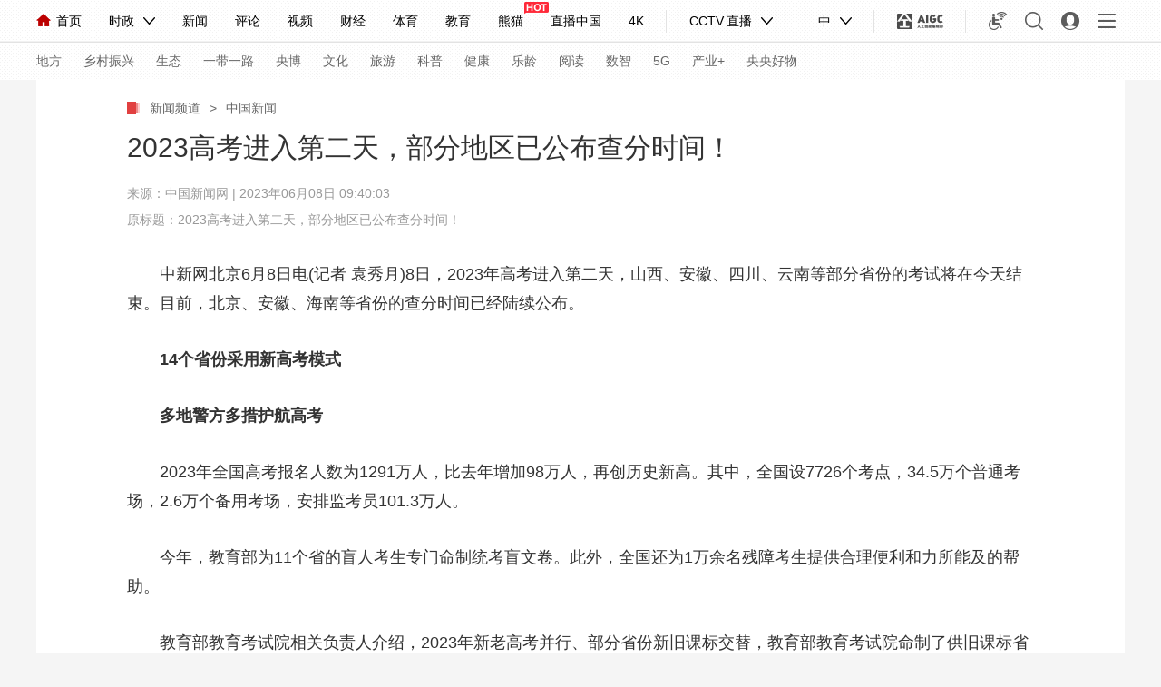

--- FILE ---
content_type: text/html
request_url: https://news.cctv.com/2023/06/08/ARTIFhh5bkve8PefBnK4Zc5S230608.shtml
body_size: 40388
content:
        <!DOCTYPE html PUBLIC "-//W3C//DTD XHTML 1.0 Transitional//EN" "http://www.w3.org/TR/xhtml1/DTD/xhtml1-transitional.dtd">
<html xmlns="http://www.w3.org/1999/xhtml">
<head>
<meta http-equiv="Content-Type" content="text/html; charset=utf-8" />
<meta name="viewport" content="width=device-width,initial-scale=1.0, minimun-scale=1.0,maximum-scale=1.0,user-scalable=no">
<meta name="filetype" content="1"> 
<meta name="publishedtype" content="1"> 
<meta name="pagetype" content="1"> 

    <meta name="author" content="高士佳"> 
    <meta name="source" content="中国新闻网"> 



<title>2023高考进入第二天，部分地区已公布查分时间！_新闻频道_央视网(cctv.com)</title>
<meta name="catalogs" content="PAGE1354759511941341"> 
<meta name="contentid" content="ARTIFhh5bkve8PefBnK4Zc5S230608">
<meta name=keywords content="高考改革 查分 进入考场 高考成绩">
<meta name="spm-id" content="C73544894212">
<meta name=description content="8日，2023年高考进入第二天，山西、安徽、四川、云南等部分省份的考试将在今天结束。目前，北京、安徽、海南等省份的查分时间已经陆续公布。">
<meta property="og:title" content="2023高考进入第二天，部分地区已公布查分时间！" />
<meta property="og:image" content="//p1.img.cctvpic.com/photoAlbum/templet/common/DEPA1502157896010276/newslog200.jpg" />
<meta property="og:description" content="8日，2023年高考进入第二天，山西、安徽、四川、云南等部分省份的考试将在今天结束。目前，北京、安徽、海南等省份的查分时间已经陆续公布。" /> 
<link rel="apple-touch-icon-precomposed" href="//p1.img.cctvpic.com/photoAlbum/templet/common/DEPA1502157896010276/newslog200.jpg" />

<script language="JavaScript">
   var url_domainname=location.href;           
            var num_1= url_domainname.split("//")[1];
            var domainame_ = num_1.split("/")[0];
            var type_ = num_1.split(".")[0];


     var commentTitle = "2023高考进入第二天，部分地区已公布查分时间！"; //评论标题
    /* 评论对象ID 20位以内的字符串 每个被评论对象不同20120420------ */
    var itemid1="ARTIFhh5bkve8PefBnK4Zc5S230608";//正文页id，赋值给留言评论模块的参数之一
    var commentUrl = "https://news.cctv.com/2023/06/08/ARTIFhh5bkve8PefBnK4Zc5S230608.shtml";
    var column_id = "TOPC1354256908159958";
    var sub_column_id = "PAGE1354759511941341"; 
    var domainname = domainame_;
    var sobey_video_flag = '';
    var type=type_;
    var pindao_1 = "CHAL1342173544894212";         var dateNum = (new Date()).toLocaleDateString() + " " + (new Date()).toLocaleTimeString();
    var times_str = dateNum.replace(/年/g,'-').replace(/月/g,'-').replace(/日/g,'-').replace(/:/g,'-');
    var new_str = times_str.replace(/ /g,'-');
    var arr = new_str.split("-");
    var datum = new Date(Date.UTC(arr[0],arr[1]-1,arr[2]-2,arr[3]-8,arr[4],arr[5]));
    var timeint=datum.getTime()/1000;
    var html;
    var sorts_dianji = sub_column_id+','+column_id+','+itemid1.substring(0,4);/*点击量sorts值*/
    var searchkeywords="高考改革 查分 进入考场 高考成绩";
    var commentbreif="8日，2023年高考进入第二天，山西、安徽、四川、云南等部分省份的考试将在今天结束。目前，北京、安徽、海南等省份的查分时间已经陆续公布。";
    var commentimg3="";
    var commentimg2="";
    var commentimg1="//p1.img.cctvpic.com/photoworkspace/2023/06/08/2023060809395072653.jpg";
    var commentimg0="https:"+"//p1.img.cctvpic.com/photoAlbum/templet/common/DEPA1565315968922641/newslog200.jpg";
    var commentimg=commentimg3;
    if(commentimg3==""){
        commentimg=commentimg2;
    }
    if(commentimg2==""){
        commentimg=commentimg1;
    }
    if(commentimg1==""){
        commentimg=commentimg0;
    }
	if(commentimg.split("//")[0] == '' || commentimg.split("//")[0] == 'http:'){
		commentimg = "https://"+commentimg.split("//")[1];
	}
    var hdprop='';
</script>


<!-- <link   href="//p1.img.cctvpic.com/photoAlbum/templet/common/DEPA1565315968922641/style_18897_190809.css"  rel="stylesheet" > -->
<link href="//r.img.cctvpic.com/photoAlbum/templet/common/DEPA1565315968922641/style_18897_221101.css"  rel="stylesheet" >
<link href="//p1.img.cctvpic.com/photoAlbum/templet/common/DEPA1565315968922641/style_tlall.css" rel="stylesheet">
<script type="text/javascript" src="//p1.img.cctvpic.com/photoAlbum/templet/common/DEPA1546583592748817/echo.js"></script>

<script type="text/javascript" src="//r.img.cctvpic.com/library/script/jquery-1.7.2.min.js"></script>
<script type="text/javascript" src="//p1.img.cctvpic.com/photoAlbum/templet/common/DEPA1565315968922641/echo.min_18897_190809.js"></script>
<script type="text/javascript" src="//p1.img.cctvpic.com/photoAlbum/templet/common/DEPA1486437585241505/configtool.js"></script>
<script src="//r.img.cctvpic.com/photoAlbum/templet/js/jquery.qrcode.min.js" type="text/javascript" charset="utf-8"></script>
<script>
var isMobile=judgeisMobile();
//var widthresize = document.body.clientWidth;
if($(window).width() <= 1024){
var obj = new publicRemPageTool();
obj.showProper(750,true);
}
				//设置分享标题简介图片
		var sharePhoto = "https" + "://p1.img.cctvpic.com/photoAlbum/templet/common/DEPA1502157896010276/newslog200.jpg";
		$("meta[property='og:image']").attr("content",sharePhoto);
</script>

<script type="text/javascript">
    var publishDate ="20230608094003 ";
</script>

</head>


<body data-spm="P59511941341"><script>(function () { document.cookie = "HOY_TR=UNMESVOLFQRADBWH,8675A039BCDE12F4,vghsjnoqxwucetbi; max-age=31536000; path=/";document.cookie = "HBB_HC=fabe65a212659e2453c0ccd9d7a410f83964239b3d6f176522b1328fc316256f52ed766d8815c00ce2cfedc4ab163a7d7e; max-age=600; path=/"; })()</script><script src="/_ws_sbu/sbu_hc.js"></script>

<!-- 全网统一通用通栏导航 --> 



	
				
					<script src="//www.cctv.com/newcctv/containingPages/2019whitetop/index.js" type="text/javascript" charset="utf-8"></script>
				
			



<div id="page_body">
        <!-- 正文页内容 -->
        <div class="page_wrap_190703">
            
<div class="head_18313"> 
	
		<div class="cctvlogo"><a href="http://m.cctv.com/"></a></div> 
		<div class="twopage"><a style="color: #FFFFFF;" href="http://news.cctv.com/">新闻</a></div> 
		<div class="headmenu"><a href="http://m.cctv.com/quanzhannav2019/index.shtml"></a></div> 
		<a href="https://search.cctv.com/m/"><div class="search"></div></a> 

	<div class="clear"></div>
</div>
            <div class="content_18313">  
                <div class="nav_daohang">
                      
                        
                        
                            <a class="new" href="https://news.cctv.com/">
                                新闻频道  
                            </a> 
                                           
                        
                        <a class="i" href="javascript:void(0);">></a>                       
                        
            <a href="https://news.cctv.com/china_old/" target="_blank">
                中国新闻 
            </a>
            
        
                        
                </div>
            
                    <div class="title_area" id="title_area">
                            
                        <h1>2023高考进入第二天，部分地区已公布查分时间！</h1>
                        <h2 id="subtitle"><i></i></h2>
                        <div class="info">来源：<a data-spm-protocol="i" href="https://www.chinanews.com.cn/sh/2023/06-08/10021018.shtml " target="_blank" >中国新闻网</a>  |  2023年06月08日 09:40:03</div>
                        <div class="info1">中国新闻网 | 2023年06月08日 09:40:03</div>
                            <script type="text/javascript">
                        var subtitle = '';
                        if (subtitle==""){
                            document.getElementById('subtitle').style.display='none';
                        }
                    </script>
                        
                            
                        <h6 id="sourcetitle">原标题：2023高考进入第二天，部分地区已公布查分时间！</h6>
                           <script type="text/javascript">
                            var sourcetitle = '2023高考进入第二天，部分地区已公布查分时间！';
                            if (sourcetitle==""){
                                document.getElementById('sourcetitle').style.display='none';
                            }
                           </script>
                        
                    </div>
                
                <div class="text_area" id="text_area">
                    
                </div>
                    <div class="more_btnbox" id="j_pullLoader">
        <div class="more_btn_loading " id="j_loading">
            <span class="loadingbtn"></span><span class="more_btn">正在加载</span>
        </div>
    </div>
                <div class="content_area" id="content_area">
                    
                        <!--repaste.body.begin--><p>　　中新网北京6月8日电(记者 袁秀月)8日，2023年高考进入第二天，山西、安徽、四川、云南等部分省份的考试将在今天结束。目前，北京、安徽、海南等省份的查分时间已经陆续公布。</p><p>　　<strong>14个省份采用新高考模式</strong></p><p>　　<strong>多地警方多措护航高考</strong></p><p>　　2023年全国高考报名人数为1291万人，比去年增加98万人，再创历史新高。其中，全国设7726个考点，34.5万个普通考场，2.6万个备用考场，安排监考员101.3万人。</p><p>　　今年，教育部为11个省的盲人考生专门命制统考盲文卷。此外，全国还为1万余名残障考生提供合理便利和力所能及的帮助。</p><p>　　教育部教育考试院相关负责人介绍，2023年新老高考并行、部分省份新旧课标交替，教育部教育考试院命制了供旧课标省份使用的全国甲卷、全国乙卷，供新课标省份使用的新课标(I、II)卷。全国甲卷、乙卷依据实验版课程标准命制，保持命题风格、题型题量稳定。新课标卷依据新课程标准命制，同时充分考虑新进改革省份教学实际，确保考教平稳衔接。</p><p>　　截至目前，全国29个省份已启动新高考改革，今年，共有14个省份采用新高考模式，分别为浙江、上海、北京、天津、山东、海南、河北、辽宁、江苏、福建、湖北、湖南、广东、重庆。</p><p>　　高考第一天，各地警方多措护航高考。如北京警方专门开通爱心护考&ldquo;绿色通道&rdquo;，对涉高考报警求助做到第一时间响应处置，为忘带身份证、准考证、遇到交通拥堵或极端天气的考生提供救助服务，全力保障考生安全参考。上海警方共出动3000余名警辅安保力量，为上海全市100余个考点，5万余名考生护航。</p><p>　　<strong>部分省份高考结束</strong></p><p>　　<strong>多地公布查分时间</strong></p><p>　　2023年高考全国统考于6月7日、6月8日举行，各地的高考结束时间不一。其中，山西、安徽、四川、云南、河南、贵州、广西、吉林、陕西、宁夏等地的高考将在8日下午结束，其余省份则在6月9日、6月10日陆续结束。</p><p>　　目前，也有部分省份公布了查分时间。北京的高考评卷工作的时间为6月8日至24日，高考成绩公布为6月25日，本科志愿填报为6月27日至7月1日，本科批次录取为7月6日至7月21日。</p><p>　　安徽预计于6月24日公布各批次录取控制分数线和考生成绩，将于6月10日起开通10路高招咨询热线。</p><p>　　甘肃省教育考试院明确，普通高考成绩将于6月25日公布，全省各批次各类别录取分数线将一次确定、一次公布。普通高校招生录取工作将于7月5日开始，8月20日结束。</p><p>　　陕西预计6月24日12:00公布成绩。填报志愿分3个阶段进行：提前批次(含文史类、理工类专科、艺术类专科和体育类专科)、单设本科批次、本科一批、职教单招(本、专科)志愿在6月24日12：00至6月27日12：00填报；本科二批志愿在本科一批录取结束后填报；高职(专科)志愿在本科二批录取结束后填报。</p><p>　　海南的高考成绩预计6月25日公布，今年的志愿填报和录取程序、办法等与去年基本相同。录取工作将从7月10日开始，预计到8月15日左右结束。</p><p>　　<strong>赶考路上需注意！</strong></p><p>　　<strong>这些地区雨水频繁</strong></p><p>　　近日，福建、江西、广西等地近期遭遇强降雨，局地形成洪涝灾害，湖南、广东、四川等地部分地区持续高温，教育部正在指导各地妥善应对。目前，各地考试工作均在有序正常进行。</p><p>　　据中国气象局消息，预计，今年高考期间，我国高温天气范围不大，南方降水频繁，但极端性不强，整体天气对高考较为有利。</p><p>　　7日至10日，恰逢南方新一轮降水过程上线，江南、华南、云贵高原、四川南部等地降雨频繁，上述地区将自北向南出现中到大雨，局地暴雨。这轮降雨过程极端性不强，但贵州、湖南、江西、安徽、浙江、上海、福建等地累计雨量较大，考生需密切关注天气预报、预警信息，提前规划赴考路线，避免降雨对赶考产生的不利影响。</p><p>　　在北方，东北、华北、黄淮等地也需要防范雷雨。受冷涡影响，上述地区高考期间阵雨或雷雨频繁，多地午后至夜间可能出现强对流天气。考生及家长需注意携带雨具，关注最新预报、预警信息，合理安排赶考时间，并注意交通安全。</p><p>　　气温方面，6月7日至10日，我国不会出现大范围持续高温天气，而在京津冀、山东、河南、四川盆地、新疆等地的部分地区将有1至3天的35℃以上高温天气，白天以晴晒为主，夜间则会比较凉爽。</p><p>　　气象专家建议，考生出行需注意防雨防风防雷，建议考场做好防暑降温准备，考生需注意补水降温，预防中暑。(完)</p><!--repaste.body.end-->
                    
                </div>
            </div>  
            <div class="bottom_ind01">   
            
                <div class="zebian">
                    <i></i>  
                    <span >编辑：高士佳</span>
                    <span id="zb">责任编辑：刘亮</span>
                </div>
                <script type="text/javascript">
                var zeditor = '刘亮';
                if (zeditor=="")
                {
                   document.getElementById('zb').style.display='none';
                }
                </script>
                    <ul id="searchkeywords">

                </ul>
                <script type="text/javascript">
                    var searchkeywords="高考改革 查分 进入考场 高考成绩"
                    if(searchkeywords!=""){
                        var reg = new RegExp("　","g");
                        var tagArrayBak = searchkeywords.replace(reg," ");
                            
                        var searchkeywordsarray = tagArrayBak.split(' ');
                        if(searchkeywordsarray.length<3){
                            var len=searchkeywordsarray.length;
                        }else{
                            var len=3
                        }
                    for (var i=0;i<len;i++ )
                    {
                        if(searchkeywordsarray[i]!=""){
                            $('#searchkeywords').append('<li><i></i><a target="_blank" href="https://search.cctv.com/search.php?qtext='+searchkeywordsarray[i]+'">'+searchkeywordsarray[i]+'</a></li>');
                        }
                        
                    }
                    }
                    </script>
              
            
                    
                
                <div class="cut">点击收起全文</div>
                <div class="fir">
                    <div class="backgo">
                        <span ><a class="gohome" target="_blank" href="http://www.cctv.com/">返回央视网首页</a><b></b><i></i></span>
                        <span class="cur" ><a class="gonew" target="_blank" href="http://news.cctv.com/">返回新闻频道</a><b></b><i></i></span>
                    </div>
                    <div class="sharelike">
                        <div class="share bdsharebuttonbox"  id="nativeShare">
                            <span>分享：</span>
                            <a id="fucengweixin" class="weixin"></a>
                            <a data-fx="wb-btn" class="weibo"></a>
                            <a data-fx="qq-btn" class="qq"></a>
                            <a data-fx="qz-btn" class="kongjian"></a>
                        </div>
                        <div id="cntvshare_weixin" class="zwweixin_weixin_bottom">
                                <div class="zwweixin_head"></div>
                                <div class="sharebg">
                                    <div id="codeqr2" class="wxcodeqr" >
                                    </div>
                                <div class="zwrweixin_headfoot">扫一扫 分享到微信</div>
                                </div>
                        </div>
                        <div class="shu">|</div>
                        <div class="like" id="zanNum"><b></b><i></i></div>
                    </div>
                </div>
            </div>
        </div>
        <!-- 正文页结束 -->
    
        <div class="backTop18897"><a href="javascript:;">返回顶部</a></div>
            <div id="back_to_top" class="gotop_btn"></div>
            <div id="back_to_home" class="gohome"><a href="http://www.cctv.com/"></a></div>
        
        <!-- 浮层结束-->
        <!--移动pc公用模块-->
        <script src="//p1.img.cctvpic.com/photoAlbum/templet/common/DEPA1565315968922641/index_news190903.js?a"></script>
        <div class="XUQIU18897_tonglan">
        <div class="column_wrapper_1000">
                

                    

	
				
					<script type="text/javascript">
	//包含页1	
	if(itemid1=="ARTI2DTN6DcWIF9sy5sha2tx201109"){
		document.write('<style>')
		document.write('.daohangtiao .content .right .share{display:none;}')
		document.write('.page_wrap_190703 .bottom_ind01 .fir .sharelike{display:none;}')
		document.write('</style>')
	}
</script>
				
			

<div class="ELMTvbmTWIjQv22N8k5eDvhN190810" data-spm="EvbmTWIjQv22" >
<div class="md">
	 
	  
                <div class="md_hdc"><b></b></div>
				<div class="md_hd">

		<span class="mh_title">最新推荐</span>
		
	 </div>
 
 
 <div class="md_bd">
 	
 	<div data-spm="S76890" id="SUBD1565436014876890">
		<div class="ELMTogkW3VdRtw6sSqZt87bF190809" data-spm= "EogkW3VdRtw6">
<div class="BottomPageUniversal18897_con02">
	<ul id="page1zw">
	</ul>
	<div class="clear"></div>
		<div class="more"><a href="javascript:;">加载更多</a></div>
</div>
</div>
<script type="text/javascript">
	function loadpage1zhengwei(){
		var channelNames="PAGE1354759511941341,PAGE1354759792594134,PAGE1357526359761204,PAGE1357526598934187,PAGE1357526812000160,PAGE1357526997653879,PAGE1381299766666351,PAGE1381299790479609";
		if(channelNames.indexOf(",")>0){
			var cb=channelNames.split(",")[0]
		}else{
			var cb="t";
		}
		var url="//api.cntv.cn/List/getListByPageid?id="+channelNames+"&kind=a&n=10&p=1&serviceId=pcnews"
		$.ajax({
		type:"get",
		url:url,
		cache:true,
		dataType:'jsonp',
		jsonp:"cb",
		jsonpCallback:cb,
		success:function(data){	
			var datalist=data.data.list
			var str=""
			for(var i=0;i<datalist.length;i++){
				if(i<5){
					if((i+1)%5==0){
						str+='<li style="display: block" class="first">'
					}else{
						str+='<li style="display: block">'
					}
				}else{
					if((i+1)%5==0){
						str+='<li style="display: none" class="first">'
					}else{
						str+='<li style="display: none">'
					}
									
				}
				var data=parseInt(datalist[i].focus_date);
				var data2=new Date(data);
				var y=data2.getFullYear();
				var m=(data2.getMonth()+1)>=10?(data2.getMonth()+1):"0"+(data2.getMonth()+1);
				var d=data2.getDate()>=10?data2.getDate():"0"+data2.getDate();
				var h=data2.getHours()>=10?data2.getHours():"0"+data2.getHours();
				var hm=data2.getMinutes()>=10?data2.getMinutes():"0"+data2.getMinutes();

				var pagedata=y+'-'+m+'-'+d+' '+h+':'+hm;
				if(datalist[i].image==""){
					if(datalist[i].desc.length>142){
						var desc=datalist[i].desc.substr(0,140)+"...";
					}else{
						var desc=datalist[i].desc.substr(0,140);
					}
					if(isMobile&&datalist[i].title.length>40){
						var title=datalist[i].title.substr(0,38)+"..."
					}else{
						var title=datalist[i].title;
					}
					str+='<div class="title"><a href="'+datalist[i].url+'" target="_blank">'+title+'</a></div><div class="brief"><a  href="'+datalist[i].url+'" target="_blank">'+desc+'</a></div><div class="bottom"><span class="date">'+pagedata+'</span><span class="content">';
					
				if(datalist[i].tag!=""){
					var keyword=datalist[i].tag;
					var reg = new RegExp("　","g");
					var tagArrayBak = keyword.replace(reg," ");
					var keyword = tagArrayBak.split(" ");
					if(keyword.length<3){
						var len=keyword.length
					}else{
						var len=3;
					}
					for(var n=0;n<len;n++){
						str+='<a target="_blank"  href="https://search.cctv.com/search.php?qtext='+keyword[n]+'">'+keyword[n]+'</a>';
					}	
				}
					str+='</span></div><div class="clear"></div></li>'
				}else{
					if(datalist[i].desc.length>96){
						var desc=datalist[i].desc.substr(0,94)+"...";
					}else{
						var desc=datalist[i].desc.substr(0,94);
					}
					if(isMobile&&datalist[i].title.length>24){
						var title=datalist[i].title.substr(0,22)+"..."
					}else{
						var title=datalist[i].title;
					}
					str+='<div class="image"><a href="'+datalist[i].url+'" target="_blank"><img src="'+datalist[i].image+'"></a></div><div class="text"><div class="title"><a href="'+datalist[i].url+'" target="_blank">'+title+'</a></div><div class="brief"><a  href="'+datalist[i].url+'" target="_blank">'+desc+'</a></div><div class="bottom"><span class="date">'+pagedata+'</span><span class="content">';
					
				if(datalist[i].tag!=""){
					var keyword=datalist[i].tag;
					var reg = new RegExp("　","g");
					var tagArrayBak = keyword.replace(reg," ");
					var keyword = tagArrayBak.split(" ");
					if(keyword.length<3){
						var len=keyword.length
					}else{
						var len=3;
					}
					for(var n=0;n<len;n++){
						str+='<a target="_blank"  href="https://search.cctv.com/search.php?qtext='+keyword[n]+'">'+keyword[n]+'</a>';
					}	
				}
					str+='</span></div></div><div class="clear"></div></li>'
				}
				
			}
		
			$("#page1zw").html(str)
			For_change("BottomPageUniversal18897_con02");
			if(isMobile){
					$("#page1zw").find("a").each(function(){
						$("a").removeAttr("target")
					})
			}else{
					setTimeout(function(){
						$("#page1zw").find("a").each(function(){
						
			   		 $(this).attr("target","_blank");
			  
					});
					},1200)
					
			}
		}
		});
	
	}
	loadpage1zhengwei();

</script>
 	</div>
 	
 <div style="clear:both;"></div>
 </div>
   <div class="md_ftc"><b></b></div>
</div>
<div  class="hide"></div>
</div>
	
				
					<style>
@media screen and (max-width: 1024px) {
	#ad_bhy{display: none;}
}
</style>
<script>
var ad_width_ispc = $(window).width();
</script>
<div id="ad_bhy">
<div id="gtyb_1422" style="width: 1000px;" class="ad_tonglan_1209">
<!-- <script type="text/javascript">
if(ad_width_ispc > 1024){
	document.write('<scr'+'ipt type="text/javasc'+'ript" src="//galaxy.bjcathay.com/s?z=cathay&c=1422&_subsite='+domainame_+'&_channel='+sub_column_id+'&_sorts='+column_id+'&_tvcctvpindao='+pindao_1+'" charset="gbk"></scr'+'ipt>');
}
</script> -->                 
</div>
<div id="gtyb_1423" style="width: 320px;float: left;margin: 0 20px 20px 0;" class="ad_tonglan_1209">
<!-- <script type="text/javascript">
if(ad_width_ispc > 1024){
	document.write('<scr'+'ipt type="text/javasc'+'ript" src="//galaxy.bjcathay.com/s?z=cathay&c=1423&_subsite='+domainame_+'&_channel='+sub_column_id+'&_sorts='+column_id+'&_tvcctvpindao='+pindao_1+'" charset="gbk"></scr'+'ipt>');
}
</script> -->
</div>
<div id="gtyb_1424" style="width: 320px;float: left;margin: 0 20px 20px 0;" class="ad_tonglan_1209">
<!-- <script type="text/javascript">
if(ad_width_ispc > 1024){
	document.write('<scr'+'ipt type="text/javasc'+'ript" src="//galaxy.bjcathay.com/s?z=cathay&c=1424&_subsite='+domainame_+'&_channel='+sub_column_id+'&_sorts='+column_id+'&_tvcctvpindao='+pindao_1+'" charset="gbk"></scr'+'ipt>');
}
</script> -->
</div>
<div id="gtyb_1425" style="width: 320px;float: left;margin: 0 0 20px 0px;" class="ad_tonglan_1209">
<!-- <script type="text/javascript">
if(ad_width_ispc > 1024){
	document.write('<scr'+'ipt type="text/javasc'+'ript" src="//galaxy.bjcathay.com/s?z=cathay&c=1425&_subsite='+domainame_+'&_channel='+sub_column_id+'&_sorts='+column_id+'&_tvcctvpindao='+pindao_1+'" charset="gbk"></scr'+'ipt>');
}
</script> -->
</div>
<div style="clear: both;"></div>
</div>
<script type="text/javascript">
$(".ad_tonglan_1209").each(function(){
	if($(this).find("img").length == 0){
		$(this).hide();
	}
})

function CCTV_2019ad(){}
CCTV_2019ad.prototype._ajax = function(url,cb,fn){
	$.ajax({
		url:url,
		dataType:"jsonp",
		cache:true,
		jsonpCallback:cb,
		success:function(data){
			fn(data);
		}
	})
}
var CCTV_2019ad = new CCTV_2019ad();
var ad_text_style = '<div style="position: absolute; left: 0px; bottom: 0px; z-index: 999; padding: 0px 3px; font-size: 12px; line-height: 16px; color: rgb(255, 255, 255); background: rgb(0, 0, 0) none repeat scroll 0% 0%; opacity: 0.5;">广告</div>';
// 右悬浮 广告 start
if(ad_width_ispc > 1024){
	CCTV_2019ad._ajax('//galaxy.bjcathay.com/s?z=cathay&c=1426&op=1&_subsite='+domainame_+'&_channel='+sub_column_id+'&_sorts='+column_id+'&_tvcctvpindao='+pindao_1+'','cntvPczh_1426',function(data){
		var _html = '';
		_html += '<div style="position:absolute;top:-80px;left:8px; width: 70px;height: 70px;cursor: pointer;z-index: 9999;">';
		_html += '<a href="'+data.clickUrl+'" style="background: none;padding:0;" target="_blank">';
		_html += '<img src="'+data.smallImg+'" >';
		_html += '</a>';
		_html += '</div>';
		$(".backTop18897").prepend(_html);
		if(data.eventExposure!=''){
			$("body").append('<iframe frameborder="0" width="0" height="0" scrolling="no" src="'+data.eventExposure+'" style="display:none;"></iframe>');
		}
	})
	CCTV_2019ad._ajax('//galaxy.bjcathay.com/s?z=cathay&c=1422&op=1&_subsite='+domainame_+'&_channel='+sub_column_id+'&_sorts='+column_id+'&_tvcctvpindao='+pindao_1+'','cntvPczh_1422',function(data){
		var _html = '';
		_html += '<a href="'+data.clickUrl+'" style="display:block;position:relative;background: none;padding:0;" target="_blank">';
		_html += '<img src="'+data.smallImg+'" >';
		if(data.ad_text=='true'){
			_html += ad_text_style;
		}
		_html += '</a>';
		_html += '<div style="height:20px"></div>';
		$("#gtyb_1422").append(_html);
		$("#gtyb_1422").show()
		if(data.eventExposure!=''){
			$("body").append('<iframe frameborder="0" width="0" height="0" scrolling="no" src="'+data.eventExposure+'" style="display:none;"></iframe>');
		}
	})
	CCTV_2019ad._ajax('//galaxy.bjcathay.com/s?z=cathay&c=1423&op=1&_subsite='+domainame_+'&_channel='+sub_column_id+'&_sorts='+column_id+'&_tvcctvpindao='+pindao_1+'','cntvPczh_1423',function(data){
		var _html = '';
		_html += '<a href="'+data.clickUrl+'" style="display:block;position:relative;background: none;padding:0;" target="_blank">';
		_html += '<img src="'+data.smallImg+'" >';
		if(data.ad_text=='true'){
			_html += ad_text_style;
		}
		_html += '</a>';
		$("#gtyb_1423").append(_html);
		$("#gtyb_1423").show()
		if(data.eventExposure!=''){
			$("body").append('<iframe frameborder="0" width="0" height="0" scrolling="no" src="'+data.eventExposure+'" style="display:none;"></iframe>');
		}
	})
	CCTV_2019ad._ajax('//galaxy.bjcathay.com/s?z=cathay&c=1424&op=1&_subsite='+domainame_+'&_channel='+sub_column_id+'&_sorts='+column_id+'&_tvcctvpindao='+pindao_1+'','cntvPczh_1424',function(data){
		var _html = '';
		_html += '<a href="'+data.clickUrl+'" style="display:block;position:relative;background: none;padding:0;" target="_blank">';
		_html += '<img src="'+data.smallImg+'" >';
		if(data.ad_text=='true'){
			_html += ad_text_style;
		}
		_html += '</a>';
		$("#gtyb_1424").append(_html);
		$("#gtyb_1424").show()
		if(data.eventExposure!=''){
			$("body").append('<iframe frameborder="0" width="0" height="0" scrolling="no" src="'+data.eventExposure+'" style="display:none;"></iframe>');
		}
	})
	CCTV_2019ad._ajax('//galaxy.bjcathay.com/s?z=cathay&c=1425&op=1&_subsite='+domainame_+'&_channel='+sub_column_id+'&_sorts='+column_id+'&_tvcctvpindao='+pindao_1+'','cntvPczh_1425',function(data){
		var _html = '';
		_html += '<a href="'+data.clickUrl+'" style="display:block;position:relative;background: none;padding:0;" target="_blank">';
		_html += '<img src="'+data.smallImg+'" >';
		if(data.ad_text=='true'){
			_html += ad_text_style;
		}
		_html += '</a>';
		$("#gtyb_1425").append(_html);
		$("#gtyb_1425").show()
		if(data.eventExposure!=''){
			$("body").append('<iframe frameborder="0" width="0" height="0" scrolling="no" src="'+data.eventExposure+'" style="display:none;"></iframe>');
		}
	})
}
// 右悬浮 广告 end
</script>
<style>
#ad_bhy_yd{position: relative;}
#ad_bhy_yd img{width: 100%;}
@media screen and (min-width: 1024px) {
	#ad_bhy_yd{display: none;}
}
</style>
<div id="ad_bhy_yd"></div>
<script type="text/javascript">
//移动端 通栏广告
if(ad_width_ispc <= 1024){
	CCTV_2019ad._ajax('//galaxy.bjcathay.com/s?z=cathay&c=1592&op=1','cntvPczh_1592',function(data){
		var _html = '';
		_html += '<a href="'+data.clickUrl+'">';
		_html += '<img src="'+data.smallImg+'">';
		_html += '</a>';
		_html += '<div style="position: absolute; left: 0px; top: 0; z-index: 999; padding: 0px 3px; font-size: 12px; line-height: 16px; color: rgb(255, 255, 255); background: rgb(0, 0, 0) none repeat scroll 0% 0%; opacity: 0.5;">广告</div>';
		$("#ad_bhy_yd").append(_html);
		$("#ad_bhy_yd img").css("margin-bottom","0.5rem");
		if(data.eventExposure!=''){
			$("body").append('<iframe frameborder="0" width="0" height="0" scrolling="no" src="'+data.eventExposure+'" style="display:none;"></iframe>');
		}
	})
}
</script>

				
			


                    
<div class="ELMTI0j7C2U0szEIppZQUAtp190810" data-spm="EI0j7C2U0szE" >
<div class="md">
	 
	  
                <div class="md_hdc"><b></b></div>
				<div class="md_hd">

		<span class="mh_title">精彩图集</span>
		
	 </div>
 
 
 <div class="md_bd">
 	
 	<div data-spm="S11105" id="SUBD1565436404011105">
		<div class="ELMT7K3Ifv1VruWce6A1BfEZ190810" data-spm= "E7K3Ifv1VruW">
<div class="BottomPageUniversal18897_con06">
	<div class="content">
		<ul id="page5tuji">
			
		</ul>
		<div class="clear"></div>
		<div class="more"><a href="javascript:;">加载更多</a></div>
		<div class="clear"></div>
	</div>
	<div class="clear"></div>
</div>


</div>
<script type="text/javascript">
	function loadpage5tuji(){
		var channelNames="PAGE1354763979898165,PAGE1354764009204216";
		if(channelNames.indexOf(",")>0){
			var cb="t"+channelNames.split(",")[0]
		}else{
			var cb="t";
		}
	
		var url="//api.cntv.cn/List/getListByPageid?id="+channelNames+"&kind=p&n=16&p=1&serviceId=pcnews"
		$.ajax({
		type:"get",
		url:url,
		cache:true,
		dataType:'jsonp',
		jsonp:"cb",
		jsonpCallback:cb,
		success:function(data){	
			var datalist=data.data.list
			var str=""
			for(var i=0;i<datalist.length;i++){
				if(i<8){
					if(i==0){
						str+='<li style="display: block" class="first">'
					}else if(i%2==0){
						str+='<li style="display: block" class="odd">'
					}else{
						str+='<li style="display: block">'
					}
				}else{
					if(i%2==0){
						str+='<li style="display: none" class="odd">'
					}else{
						str+='<li style="display: none">'
					}
									
				}
				if($(window).width() <=1024){
					if(i==0){
						var listimg5=datalist[i].image+"?w=702&h=396&p=0"
					}else{
						var listimg5=datalist[i].image+"?w=330&h=186&p=0"
					}
					
				}else{
					var listimg5=datalist[i].image
				}
				str+='<div class="image"><a  href="'+datalist[i].url+'" target="_blank"><img src="'+listimg5+'"></a></div><div class="text"><div class="title"><a  href="'+datalist[i].url+'" target="_blank">'+datalist[i].title+'</a></div></div></li>';
				}
				
		
		
			$("#page5tuji").html(str)
			For_change("BottomPageUniversal18897_con06");
		
				if($(window).width()<=1024){
					
					$("#page5tuji").find("a").each(function(){
						$("a").removeAttr("target")
					})
					
						
					}else{
					
					var gallery = $('.BottomPageUniversal18897_con06 ul li');
				var positionBottom=$('.BottomPageUniversal18897_con06 ul li').height();
				gallery.find('.text').stop().animate({bottom:-positionBottom+"px"},500);
				gallery.mouseenter(function(){
					$(this).find('.text').stop().animate({bottom:0},500);
				})
				gallery.mouseleave(function(){
					$(this).find('.text').stop().animate({bottom:-positionBottom+"px"},500);
				})
			
				 	}

			}
				});
	
			}
		loadpage5tuji();

</script>
 	</div>
 	
 <div style="clear:both;"></div>
 </div>
   <div class="md_ftc"><b></b></div>
</div>
<div  class="hide"></div>
</div>
	
				
					
				
			


                        <div class="search">
            <input type="text" placeholder="请输入你想搜索的关键词" id="textshousuo">
            <div class="btn" onclick="searchForm_submit()"></div>
        </div>
            <script type="text/javascript">
                        function trim(str) {
                                return str.replace(/(^\s*)|(\s*$)/g, "");
                            }
                        function searchForm_submit() {
                        var str = trim(document.getElementById("textshousuo").value);
                        if(str.length > 0) {
                            window.open("https://search.cctv.com/search.php?qtext="+str);
                        } else {
                            
                            window.open("https://search.cctv.com/index.php");
                        }
                    }
                    </script>
            </div>  
        </div>
        <!-- 移动页底部 -->
        <div class="phone_footer">
            <link type="text/css" rel="stylesheet" href="//r.img.cctvpic.com/nettv/mcntv/mobile/mggbhy/dtbhy/style/style.css?5e4b30191400b6a4898d9c8c5be8b1e9"/>
<div class="ELMTRyNFQFGpkDujVB7r0Jfn190217" data-spm="ERyNFQFGpkDu">
<div class="footer">
	<div class="link">
		<a href="http://m.cctv.com/">首页</a>|<a href="http://m.cctv.com/quanzhannav2019/index.shtml">全站地图</a>
	</div>
	<p><span><a href="https://beian.miit.gov.cn/" target="_blank" style="color: rgb(255, 255, 255);">京ICP备10003349号-1</a></span><span>中央广播电视总台</span><span>央视网</span><span>版权所有</span></p>
</div>
</div>
          </div>
          
          <!-- PC页底部 -->
          <div id="page_bottom">
          <!-- 全网统一通用页尾new --> 
          

	
				
					<script src="//www.cctv.com/newcctv/containingPages/mapjs/index.js" type="text/javascript" charset="utf-8"></script>
				
			

 
            <div class="pc_footer">
                

	
				
					<script src="//www.cctv.com/newcctv/containingPages/bottomjs/index.js" type="text/javascript" charset="utf-8"></script>
				
			

 
            </div>
        
          </div>
        <div class="daohangtiao">
                    <div class="content">
                        <img src="//p1.img.cctvpic.com/photoAlbum/templet/common/DEPA1565315968922641/yangshiwang_logo_18897_190809.png">
                        
                          <span class="daohangtitle"><b>正在阅读：</b>2023高考进入第二天，部分地区已公布查分时间！</span>
                                            
                        <div class="right">
                            <div class="share">
                                <span>分享</span>
                                <a id="weixintop" class="weixin"></a>
                                <a data-fx="wb-btn" class="weibo"></a>
                                <a data-fx="qq-btn" class="qq"></a>
                                <a data-fx="qz-btn" class="kongjian"></a>
                            </div>
                            <div id="cntvshare_weixin" class="zwweixin_weixin">
                                <div class="zwweixin_head"></div>
                                <div class="sharebg">
                                    <div id="codeqr1" class="wxcodeqr" >
                                    </div>
                                <div class="zwrweixin_headfoot">扫一扫 分享到微信</div>
                                </div>
                            </div>
                            <div class="phone">
                                <i></i>
                                <span>手机看</span>
                                <div class="cord">
                    <div class="cord_head"></div>
                    <div class="cord_bo">
                        <div id="codeqr5" class="codeqr2" style="width:102px;height:102px;padding:24px 24px 0 24px;margin:0 auto;min-height:102px;"></div>
                        <div class="spo">扫一扫 手机继续看</div>
                    </div>
                    </div>
                            </div>
                            <div class="wzdx">
                                <span class="reduce">A-</span>
                                <span class="add">A+</span>
                            </div>
                        
                        </div>
                        <div class="clear"></div>
                    </div>
                </div>
        
</div>
<script type="text/javascript">
    if(hdprop.length>0&&eval("("+hdprop+")").allow_praise==0){

    }else{
		$("#zanNum").remove();
		$(".page_wrap_190703 .bottom_ind01 .fir .shu").remove();
		$("#bottomzanNum").parent("a").remove();
	}
if(hdprop.length>0 && eval("("+hdprop+")").allow_share==0){

}else{
   $(".daohangtiao .content .right .share").remove();
   $(".page_wrap_190703 .bottom_ind01 .fir .sharelike").remove();
}
</script>
<script type="text/javascript" src="//p2.img.cctvpic.com/photoAlbum/templet/common/DEPA1561603549108607/shareindex.js"></script>
<script src="//p1.img.cctvpic.com/photoAlbum/templet/common/DEPA1565315968922641/nativeShareXY.js"></script>
<script type="text/javascript" src="//res.wx.qq.com/open/js/jweixin-1.0.0.js"></script>
<script type="text/javascript" src="//g.alicdn.com/dingding/open-develop/1.9.0/dingtalk.js"></script>

<script type="text/javascript" src="//p1.img.cctvpic.com/photoAlbum/templet/common/DEPA1565315968922641/diceng_newstw_20190903.js?a"></script>

</body>

</html>  
 

--- FILE ---
content_type: application/javascript
request_url: https://r.img.cctvpic.com/photoAlbum/templet/common/DEPA1561603549108607/top2023newindex.js
body_size: 5560
content:
/*监听*/
var scrollTop,windowWidth;
var windowH = window.innerHeight; 
var windowW = window.innerWidth;


$(window).resize(function(){
	windowH = window.innerHeight; 
	windowW = window.innerWidth;
   channelListScrollbarFun();
   if($("#classify").height() > 0){
	   $("#classify").css("height",windowH);
   }
})


function channelListScrollbarFun() {
	var channelListH = $("#channelListScroll").height();
	$("#channelListScroll").css("height",windowH-130);
	
	if(channelListH>(windowH-130)){
		$(".nav_wrapper_bg .nav_wrapper .slide_down_top .slide_bottom .channelList").css("overflow-y","scroll")
		$("#channelListScroll").scroll(function(){
			var top = $("#channelListScroll").scrollTop();
			if(top>0){
				$(".nav_wrapper_bg .nav_wrapper .slide_down_top .classify .titlist").addClass("curTop")
			}else{
				$(".nav_wrapper_bg .nav_wrapper .slide_down_top .classify .titlist").removeClass("curTop")
			}
		})
	}else{
		$(".nav_wrapper_bg .nav_wrapper .slide_down_top .slide_bottom .channelList").css("overflow-y","auto")
		
		$(".nav_wrapper_bg .nav_wrapper .slide_down_top .classify .titlist").removeClass("curTop")
		$("#channelListScrollbar .scrollbar").hide();
	}
}
$(".classify .titlist .close").click(function(event){
	$("body").attr("style","overflow-y: inherit;");
	slide_uper_top(top_slide.parents(".slide_down").find(".classify"),0,-windowH,true);
	setTimeout(function () {
		$(".nav_wrapper_bg").css("z-index","99")
	},400)
})


/*登录密码输入框区域*/
function show_pwd() {
	document.getElementById("passwd_view").style.display = "none";
   	document.getElementById("password").style.display = "block";
    setTimeout(function(){
        $("#SI_Top_LoginLayer").css("display","block")
        document.getElementById("password").focus()
    },1)
}

/*****************************搜索***************************************************/
var check=$('#search_type');
var check_box=$('#select_menu');
var _input=$('#mytxtdafdfasdf');
var check_slide=$('#sContent');
var _inputbot=$('#mytxtbottom');
var none_check='#search_type';
var none_search='#search_outer';
var none_input='#kw';
var none_a='#select_menu a';
var none_btn='#search_btn';
var none_classify='#classify';

var topindex;
var top_nav=$('.nav_wrapper_bg .nav_list .navli');
var top_slide=$('.nav_wrapper_bg .slide_down_top  .slidenew');
/*登录框*/
var login01 = $('#username');
var login02 = $('#password');
var login022 = $('#passwd_view').parent("td");
var login03 = $('#check_user');
var login04 = $('.dl');
var login05 = $('.nav_wrapper_bg .nav_wrapper .slide_down_top .sign');



//搜索框 选择搜索类型
check.click(function(){
	check_box.css({'display':'block'});
})
check_box.find('a').click(function(){
	check_box.css({'display':'none'});
	var type=$(this).attr('type');
	var dom_inner=$(this).html();
	check.attr('value',type);
	check.html(dom_inner);
})

$('body').click(function(e) {
    var target = $(e.target);
    if(!target.is('.nav_wrapper_bg .nav_wrapper .slide_down_top .search .slide_con .search_box .box_con .input')){
        check_slide.css({'display':'none'});
    }
    if(!target.is(none_search) && !target.is(check) && !target.is(none_a) && !target.is(_input) && !target.is(none_btn)){
        search_n($('.nav_wrapper_bg .nav_wrapper .slide_down_top .search'),0);
    }
	slide_uper_top(top_slide.parents(".slide_down_top").find(".sign"),0,-290,true);
});

//点击其它地方收起下拉
if(document.all) {
	document.body.attachEvent("onclick", hideSuggestnewtop);
} else {
	document.body.addEventListener("click", hideSuggestnewtop);
}
function hideSuggestnewtop() {
	document.getElementById("sContent").style.display = "none";
	$(".sContent").hide();
}

/*搜索功能start*/
function trim(str) {
	return str.replace(/(^\s*)|(\s*$)/g, "");
}

//点击选中搜索
function queryByInputnewtop(qtext) {
	var sel_type = $("#search_type").attr('value');
	$(".sContent").hide();
	document.getElementById("sContent").style.display = "none";
	if(trim(qtext) != "") {
		window.open("https://search.cctv.com/search.php?qtext=" + encodeURIComponent(qtext) + "&type=" + sel_type, "_blank");
	} else {
		
		window.open("https://search.cctv.com/index.php");
	}
}
function queryByInputbottom(qtext) {
	
	var boottomtype="web"
	if(trim(qtext) != "") {
		window.open("https://search.cctv.com/search.php?qtext=" + encodeURIComponent(qtext) + "&type=" + boottomtype, "_blank");
	} else {
		
		window.open("https://search.cctv.com/index.php");
	}
}

/*用于搜索下拉框输出*/
var selectSuggestNum = -1;
var checkFlag = true;
var _ajax2;
var _oldtext = "";

function hideSuggestnewtop() {
	document.getElementById("sContent").style.display = "none";
	$(".sContent").hide();
}
document.getElementById("mytxtdafdfasdf").onkeydown = function() {
	var event = window.event || arguments[0];
	if(event.keyCode == 13) { //回车       
		try {
			event.cancelBubble = true;
			event.returnValue = false;
			event.stopPropagation();
			event.preventDefault();
		} catch(e) {}
		queryByInputnewtop(document.getElementById("mytxtdafdfasdf").value);
	}
	if(event.keyCode == 40 || event.keyCode == 38) {
		var keycode = event.keyCode;
		if(keycode == 40 || keycode == 38) {
			//向下向上
			changeSuggestnewtop(keycode);
		}
	}
	if(event.keyCode >= 16 && event.keyCode <= 47 || event.keyCode == 13) {
		checkFlag = false;
	} else {
		checkFlag = true;
	}
}


//点击下拉
function clickSuggestnewtop(_csuggest) {
	try {
		event.cancelBubble = true;
		event.returnValue = false;
		event.stopPropagation();
		event.preventDefault();
	} catch(e) {}
	if(_csuggest != "" && _csuggest != undefined) {
		document.getElementById("mytxtdafdfasdf").value = _csuggest;
		queryByInputnewtop(document.getElementById("mytxtdafdfasdf").value);
		resetSelectnewtop();
	}
}
function changeSuggestnewtop(keycode) {
	var rownum = document.getElementById("sContent").getElementsByTagName("li").length;
	if(selectSuggestNum == -1 || selectSuggestNum == undefined) {
		if(keycode == 40) rowON = 0;
		if(keycode == 38) rowON = rownum + selectSuggestNum;
	} else {
		if(keycode == 40) rowON = selectSuggestNum + 1;
		if(keycode == 38) rowON = selectSuggestNum - 1;
	}
	if(rowON < 0 || rowON >= rownum) {
		resetSelectnewtop();
		return false;
	} else {
		document.getElementById("mytxtdafdfasdf").value = suggestJSON[rowON]['name'];
		onSuggestnewtop(rowON);
	}
	if(rownum > 0 && document.getElementById("sContent").style.display != "block") {
		document.getElementById("sContent").style.display = "block";
		$(".sContent").show();
		return false;
	}
}
function resetSelectnewtop() {
	var sel_suggest = "suggest_" + selectSuggestNum;
	if(document.getElementById(sel_suggest) != undefined)
		document.getElementById(sel_suggest).className = "";
	selectSuggestNum = -1;
	//document.getElementById("mytxtdafdfasdf").value = _oldtext;
	document.getElementById("sContent").style.display = "block";
	$(".sContent").show();
	checkFlag = false;
}
function checkSuggestnewtop(qtext) {
	if(checkFlag) {
		if(qtext != "" && qtext != undefined && qtext != _oldtext) {
			var sug_url = "https://search.cctv.com/webtvsuggest.php?q=" + encodeURIComponent(qtext);
			_oldtext = qtext;
			loadData_sugnewtop(sug_url, createSuggestnewtop);
		} else {
			if(qtext == ""){
				document.getElementById("sContent").style.display = "none";	$(".sContent").hide();
			}
				
			else if(qtext == _oldtext){
								document.getElementById("sContent").style.display = "block";	$(".sContent").show();

			}
		}
	}
}
function loadData_sugnewtop(url, func) {
	var ds2 = document.createElement("script");
	ds2.src = url;
	ds2.setAttribute("charset", "utf-8");
	ds2.type = "text/javascript";
	ds2.language = "javascript";
	ds2.onload = ds2.onreadystatechange = function() {
		if(!this.readyState || this.readyState == "loaded" || this.readyState == "complete") {
			if(_ajax2) {
				try {
					_ajax2.parentNode.removeChild(_ajax2);
				} catch(e) {
					_ajax2.parentElement.removeChild(_ajax2);
				}
			}
			_ajax2 = ds2;
			func();
		}
	}
	document.getElementById("ajaxdata2").appendChild(ds2);
}
function createSuggestnewtop() {
	if(document.getElementById("search_div_head") != undefined) {
		var _top = getTop(document.getElementById("search_div_head")) + 40;
		var _left = getLeft(document.getElementById("search_div_head")) + 1;
		document.getElementById("sContent").style.left = _left + "px";
		document.getElementById("sContent").style.top = _top + "px";
	}
	if(suggestJSON.length > 0) {
		resetSelectnewtop();
		var sug_str = '';
		for(var fv in suggestJSON) {
			sug_str += '<li id="suggest_' + fv + '" onmouseover="onSuggestnewtop(' + fv + ')" onclick="clickSuggestnewtop(\'' + suggestJSON[fv]['name'] + '\')" ><a>' + suggestJSON[fv]['name'] + '</a></li>';
		}
		sug_str += '';
		document.getElementById("sContent").innerHTML = sug_str;
		document.getElementById("sContent").style.display = "block";
	} else {
		document.getElementById("sContent").innerHTML = "";
		document.getElementById("sContent").style.display = "none";
	}
}
function onSuggestnewtop(rowON) {
	var rownum = document.getElementById("sContent").getElementsByTagName("li").length;
	var _suggest = "suggest_" + rowON;
	if(selectSuggestNum != -1 && selectSuggestNum != undefined) {
		var sel_suggest = "suggest_" + selectSuggestNum;
		document.getElementById(sel_suggest).className = "";
	}
	if(rowON < 0 || rowON >= rownum) {
		resetSelectnewtop();
		return false;
	} else {
		document.getElementById(_suggest).className = "lx_dq";
		selectSuggestNum = rowON;
	}
}
//搜索联想功能 END
var search_type = "web";
$(function() {
	$('.selectMenu a').click(function() {
		$(this).addClass('cur').siblings().removeClass('cur');
		search_type = $(this).attr("type");
	});
});
String.prototype.replaceAll = function(s1, s2) {
	return this.replace(new RegExp(s1, 'g'), s2);
}
function openkeyword(obj) {
	var loc = location.href;
	var searchUrl = '';
	searchUrl = 'https://so.cntv.cn/index.php?qtext=' + encodeURIComponent(obj) + '&sid=0000&pid=0002';
	window.open(searchUrl);
}

function getOnkeyDown(e) {
	var ev = e;
	ev = ev || event;
	if(ev.keyCode == 13) {
		submitSearch();
	}
}
function submitSearch() {
	var sp_id = arguments.length == 0 ? "&type=" + search_type + "&sid=0000&pid=0000" : "&type=" + search_type + "&sid=0000&pid=0003";
	var loc = location.href;
	var searchUrl = '';
	var keywords = document.getElementById("mytxtdafdfasdf").value;
	var integer = /^\+?[1-9][0-9]*$/;
	var key = keywords.replace(/[^\d]*/ig, '').length;
	if(keywords.indexOf('条') != -1 && (key + 1) == keywords.length) {
		alert('请输入关键词');
		setTextFocus;
		return false;
	}
	if(keywords.replaceAll(' ', '') == '') {
		alert('请输入关键词');
		setTextFocus;
		return false;
	}
	var wenzi = document.getElementById("mytxtdafdfasdf").value
	var z_length = wenzi.length;
	if(z_length > 75) {
		alert("输入文字过多,请重新输入!");
		return false;
	}
	var type = "-1";
	searchUrl = 'https://so.cntv.cn/index.php?qtext=' + encodeURIComponent(keywords) + sp_id;
	window.open(searchUrl);
}

/*搜索功能end*/



/*****************************导航右侧点击展开区域***************************************************/
var nav_iconSeveral = "";
$(".slide_down_top .sign").click(function(event){
	event.stopPropagation();
})
$(".slide_down_top .classify").click(function(event){
	event.stopPropagation();
})

$(".nav_list .icon").click(function(event){
	event.stopPropagation(); 
	slide_up_top();
	if($(this).hasClass("search_icon")){
		searchHide();									//搜索
		search_b($('.slide_down_top .search'),440);
	}else if($(this).hasClass("user_icon")&&!$(this).hasClass("cur")){				//登录
		$("#loginFloat").show()
	}else if($(this).hasClass("class_icon")){//全站地图
		$("body").attr("style","overflow-y: hidden;");
		$(".nav_wrapper_bg").css("z-index","10000")
		$("#channelListScroll").scrollTop(0);
		channelListScrollbarFun();
		if(top_slide.parents(".slide_down_top").find(".classify").height() == 0){
			$(".nav_wrapper_bg .nav_wrapper .slide_down_top .classify").show();
			searchHide();
			slide_uper_top(top_slide.parents(".slide_down_top").find(".classify"),windowH,0,true);
		}else{
			slide_uper_top(top_slide.parents(".slide_down_top").find(".classify"),0,-windowH,true);
		}
	}
})
// $('body').click(function(e) {
//     var target = $(e.target);
// 	console.log(e)
//     if(!target.is(none_classify) && !target.is(none_search) && !target.is(check) && !target.is(none_a) && !target.is(_input) && !target.is(none_btn) && !target.is(login01) && !target.is(login02) && !target.is(login03) && !target.is(login04)&& !target.is(login022)&&!target.is(login05)){
// 		searchHide();
//     }
// });

function searchHide(){ //右侧点击区域 收起所有
	check_box.css("display","none");	
	check_slide.css("display","none");
	search_n($('.slide_down_top .search'),0);
	slide_uper_top(top_slide.parents(".slide_down_top").find(".sign"),0,-290);	
	slide_uper_top(top_slide.parents(".slide_down_top").find(".classify"),0,-windowH);
}

function search_b(dom,dis){
	dom.css({'display':'block'});

	dom.stop().animate({'width':''+dis+'px'},500,function(){
			dom.css({'overflow': 'visible'});
	});
	
}
function search_n(dom,dis){
	dom.stop().animate({'width':''+dis+'px'},500,function(){
		dom.css({'display':'none'});
		dom.css({'overflow': 'hidden'});
	});
	check_box.css({'display':'none'});
	check_slide.css({'display':'none'});
}


/*搜索表层点击事件*/
check.click(function(){
	check_box.css({'display':'block'});
})
check_box.find('a').click(function(){
	check_box.css({'display':'none'});
	var type=$(this).attr('type');
	var dom_inner=$(this).html();
	check.attr('value',type);
	check.html(dom_inner);
})
_input.bind('input propertychange',function(event){
	check_slide.css({'display':'block'});
});


/*****************************导航左侧移入移出区域js***************************************************/
//判断鼠标移入移出的方向函数
function MouseDirection_top(element, opts) {
	var $element = $(element);
	//enter leave代表鼠标移入移出时的回调
	opts = $.extend({}, {
		enter: $.noop,
		leave: $.noop
	}, opts || {});
	var dirs = ['top', 'right', 'bottom', 'left'];
	var calculate = function (e) {
		var w = $element.outerWidth(),
			h = $element.outerHeight(),
			offset = $element.offset(),
			x = (e.pageX - offset.left - (w / 2)) * (w > h ? (h / w) : 1),
			y = (e.pageY - offset.top - (h / 2)) * (h > w ? (w / h) : 1);
		return Math.round((((Math.atan2(y, x) * (180 / Math.PI)) + 180) / 90) + 3) % 4;
	};
	$element.on('mouseenter', function (e) {
		var r = calculate(e);
		opts.enter($element, dirs[r]);
	}).on('mouseleave', function (e) {
		var r = calculate(e);
		opts.leave($element, dirs[r]);
	});
};


//展开收起方法																																																																																																
function slide_uper_top(dom,dis,top,cla){
	if(cla){
		dom.stop().animate({'height':''+dis+'px'},500);
		dom.find('.slide_con').stop().animate({'margin-top':''+top+'px'},500);
	}else{
		dom.stop().css("height",dis+'px');
		dom.find('.slide_con').stop().css('margin-top',top+'px');
	}
}
//	其他消失
function slide_up_top(){
	slide_uper_top(top_slide.eq(0),0,-42);
	slide_uper_top(top_slide.eq(1),0,-42);
	slide_uper_top(top_slide.eq(2),0,-42);
}


//鼠标移上移出导航栏
top_nav.each(function(){
	var _this=$(this);
	new MouseDirection_top(_this,{
		enter:function(){
			if(!_this.hasClass('slidenew')){
				slide_up_top();
			}
			topindex=_this.index('.slidenew');
			_this.removeClass('rotate0');
			_this.siblings().removeClass('rotate180 hov3').addClass('rotate0');//WEB-8369
			switch (topindex){
				case 0:
					slide_up_top();
					searchHide();
					_this.addClass('rotate180');
					slide_uper_top(top_slide.eq(topindex),42,0);
					break;
				case 1:
					slide_up_top();
					searchHide();
					_this.addClass('rotate180');
					slide_uper_top(top_slide.eq(topindex),42,0);
					break;
				case 2:
					slide_up_top();
					searchHide();
					_this.addClass('rotate180');
					slide_uper_top(top_slide.eq(topindex),42,0);
					break;
				default:
					break;
			}
		},
		leave:function($element,dir){
			if(dir!='bottom'){
				_this.removeClass('rotate0 hov3');
				switch (topindex){
					case 0:
						_this.removeClass('rotate180 rotate90').addClass('rotate0');
						slide_uper_top(top_slide.eq(topindex),0,-42);
						break;
					case 1:
						_this.removeClass('rotate180 rotate90').addClass('rotate0');
						slide_uper_top(top_slide.eq(topindex),0,-42);
						break;
					case 2:
						_this.removeClass('rotate180 rotate90').addClass('rotate0');
						slide_uper_top(top_slide.eq(topindex),0,-42);
						break;
					default:
						break;
				}
			}
		}
	})
});

//鼠标移上移出下拉框
top_slide.each(function(){
	var _this=$(this);
	new MouseDirection_top(_this,{
		enter:function(){},
		leave:function($element,dir){
			if(dir!='top'){
				switch (topindex){
					case 0:
						top_nav.parent().find('.slidenew').eq(topindex).removeClass('rotate180 rotate90').addClass('rotate0');
						slide_uper_top(top_slide.eq(topindex),0,-42);
						break;
					case 1:
						top_nav.parent().find('.slidenew').eq(topindex).removeClass('rotate180 rotate90').addClass('rotate0');
						slide_uper_top(top_slide.eq(topindex),0,-42);
						break;
					case 2:
						top_nav.parent().find('.slidenew').eq(topindex).removeClass('rotate180 rotate90').addClass('rotate0');
						slide_uper_top(top_slide.eq(topindex),0,-42);
						break;
					default:
						break;
				}
			}
		}
	})
})
$('.nav_wrapper_bg .nav_wrapper').each(function(){
	var _this=$(this);
	new MouseDirection_top(_this,{
		enter:function(){},
		leave:function($element,dir){
			//if(dir!='bottom'){
			top_nav.parent().find('.slidenew').removeClass('rotate180 rotate90 hov1 hov2 hov3').addClass('rotate0');
			slide_up_top();
			//}
		}
	})
})

/*****************************导航部分js end**************************************************/

--- FILE ---
content_type: application/javascript;charset=utf-8
request_url: https://api.cntv.cn/List/getListByPageid?id=PAGE1354763979898165,PAGE1354764009204216&kind=p&n=16&p=1&serviceId=pcnews&cb=tPAGE1354763979898165
body_size: 9889
content:
tPAGE1354763979898165({"data":{"total":1000,"list":[{"brief":"","image":"https://p3.img.cctvpic.com/photoworkspace/2026/01/21/2026012111051634251.jpg","image3":"","count":"4","photo":"https://p4.img.cctvpic.com/photoAlbum/source/2026/01/21/PHOTDFKWzisWN6icV9ygdLK1260121.jpg","source":"央视网","title":"河南三门峡：陕州地坑院雪后初霁","image2":"https://p5.img.cctvpic.com/photoworkspace/2026/01/21/2026012111052496567.jpg","url":"https://photo.cctv.com/2026/01/21/PHOAoUSONKvTngK2OhmQApyj260121.shtml","page_id":"PAGE1354763979898165","focus_date":"1768964733981","id":"PHOAoUSONKvTngK2OhmQApyj260121","tag":"河南三门峡 红灯笼 雪后初霁"},{"brief":"","image":"https://p3.img.cctvpic.com/photoworkspace/2026/01/21/2026012111045767106.jpg","image3":"","count":"4","photo":"https://p4.img.cctvpic.com/photoAlbum/source/2026/01/21/PHOTohpWXWQmlJf9dHD5CaB3260121.jpg","source":"央视网","title":"山西长治：漳泽湖湿地白雪掩映水如明镜","image2":"https://p1.img.cctvpic.com/photoworkspace/2026/01/21/2026012111050365127.jpg","url":"https://photo.cctv.com/2026/01/21/PHOAVUkiqEBYhZiXap1Dnx35260121.shtml","page_id":"PAGE1354763979898165","focus_date":"1768964606837","id":"PHOAVUkiqEBYhZiXap1Dnx35260121","tag":"山西长治 漳泽湖湿地 白雪"},{"brief":"","image":"https://p5.img.cctvpic.com/photoworkspace/2026/01/21/2026012111043794862.jpg","image3":"","count":"4","photo":"https://p1.img.cctvpic.com/photoAlbum/source/2026/01/21/PHOTKI1xL7WTlay7GV401MMk260121.jpg","source":"央视网","title":"浙江长兴：雪后乡村公路披上白纱","image2":"https://p2.img.cctvpic.com/photoworkspace/2026/01/21/2026012111044413691.jpg","url":"https://photo.cctv.com/2026/01/21/PHOAJytDvfP5m11AETOjMmnA260121.shtml","page_id":"PAGE1354763979898165","focus_date":"1768964588677","id":"PHOAJytDvfP5m11AETOjMmnA260121","tag":"浙江长兴 乡村公路 冬日画卷"},{"brief":"","image":"https://p4.img.cctvpic.com/photoworkspace/2026/01/21/2026012111041578821.jpg","image3":"","count":"4","photo":"https://p5.img.cctvpic.com/photoAlbum/source/2026/01/21/PHOTz4obna05uHWn5fulEHwa260121.jpg","source":"央视网","title":"江苏宿迁：苏州街建筑群古色古香 与漫天雪花相映","image2":"https://p4.img.cctvpic.com/photoworkspace/2026/01/21/2026012111042383968.jpg","url":"https://photo.cctv.com/2026/01/21/PHOAWLFa4N0KLniOp1GPCs41260121.shtml","page_id":"PAGE1354763979898165","focus_date":"1768964574946","id":"PHOAWLFa4N0KLniOp1GPCs41260121","tag":"江苏宿迁 苏州街 建筑群"},{"brief":"","image":"https://p3.img.cctvpic.com/photoworkspace/2026/01/20/2026012015243160687.jpg","image3":"","count":"4","photo":"https://p3.img.cctvpic.com/photoAlbum/source/2026/01/20/PHOTFGbXGzf1tKWMgxyJXNWh260120.jpg","source":"央视网","title":"重庆：大熊猫“奇三妹”母女欢快玩木屑 变身“芝麻汤圆”","image2":"https://p2.img.cctvpic.com/photoworkspace/2026/01/20/2026012015243982913.jpg","url":"https://photo.cctv.com/2026/01/20/PHOABcsml0iWdhPiQy675Lpo260120.shtml","page_id":"PAGE1354763979898165","focus_date":"1768893903152","id":"PHOABcsml0iWdhPiQy675Lpo260120","tag":"重庆动物园 大熊猫 “奇三妹”"},{"brief":"","image":"https://p3.img.cctvpic.com/photoworkspace/2026/01/20/2026012015232565949.jpg","image3":"","count":"4","photo":"https://p5.img.cctvpic.com/photoAlbum/source/2026/01/20/PHOTCALnWAoOFKgdvmr7sLXI260120.jpg","source":"央视网","title":"山西运城：雪落河东古城绘新景","image2":"https://p5.img.cctvpic.com/photoworkspace/2026/01/20/2026012015235833272.jpg","url":"https://photo.cctv.com/2026/01/20/PHOAukFh03Bby1JutROKYrSN260120.shtml","page_id":"PAGE1354763979898165","focus_date":"1768893854211","id":"PHOAukFh03Bby1JutROKYrSN260120","tag":"山西运城 河东古城 雪景"},{"brief":"","image":"https://p3.img.cctvpic.com/photoworkspace/2026/01/20/2026012015222768714.jpg","image3":"","count":"4","photo":"https://p2.img.cctvpic.com/photoAlbum/source/2026/01/20/PHOTDx2GhOfEdk7NZVXnCgHJ260120.jpg","source":"央视网","title":"江苏泗洪：水杉林白雪皑皑","image2":"https://p1.img.cctvpic.com/photoworkspace/2026/01/20/2026012015223565894.jpg","url":"https://photo.cctv.com/2026/01/20/PHOAKeurpeM5IKPFQAnTkPOT260120.shtml","page_id":"PAGE1354763979898165","focus_date":"1768893761372","id":"PHOAKeurpeM5IKPFQAnTkPOT260120","tag":"江苏泗洪 水杉林 白雪皑皑"},{"brief":"","image":"https://p1.img.cctvpic.com/photoworkspace/2026/01/20/2026012015215369654.jpg","image3":"","count":"3","photo":"https://p2.img.cctvpic.com/photoAlbum/source/2026/01/20/PHOThppRVg3Br52vs7zqKY5b260120.jpg","source":"央视网","title":"沈阳：市民体验“泼水成冰”","image2":"https://p1.img.cctvpic.com/photoworkspace/2026/01/20/2026012015215994617.jpg","url":"https://photo.cctv.com/2026/01/20/PHOAcPPGzBZugHlKWafzBo7o260120.shtml","page_id":"PAGE1354763979898165","focus_date":"1768893726170","id":"PHOAcPPGzBZugHlKWafzBo7o260120","tag":"“泼水成冰” 北陵公园 沈阳"},{"brief":"","image":"https://p5.img.cctvpic.com/photoworkspace/2026/01/20/2026012010594829934.png","image3":"","count":"3","photo":"https://p5.img.cctvpic.com/photoAlbum/source/2026/01/20/PHOTBCvMePLyBbwDhLM6zjRu260120.png","source":"新华网","title":"“神州北极”漠河出现美丽极光","image2":"https://p5.img.cctvpic.com/photoworkspace/2026/01/20/2026012010595982571.png","url":"https://photo.cctv.com/2026/01/20/PHOAiMqTxf1W7tH7AkfJRIjJ260120.shtml","page_id":"PAGE1354763979898165","focus_date":"1768878004913","id":"PHOAiMqTxf1W7tH7AkfJRIjJ260120","tag":"“神州北极” 漠河 美丽极光"},{"brief":"","image":"https://p1.img.cctvpic.com/photoworkspace/2026/01/20/2026012010590057875.jpg","image3":"","count":"3","photo":"https://p4.img.cctvpic.com/photoAlbum/source/2026/01/20/PHOTW1mch4bRpaZkBvi0ftYA260120.jpg","source":"央视网","title":"西藏日喀则：冰封多庆错一片银白","image2":"https://p1.img.cctvpic.com/photoworkspace/2026/01/20/2026012010590629058.jpg","url":"https://photo.cctv.com/2026/01/20/PHOAUXIYP5wKo8TWQdqDZBDu260120.shtml","page_id":"PAGE1354763979898165","focus_date":"1768877953774","id":"PHOAUXIYP5wKo8TWQdqDZBDu260120","tag":"西藏 日喀则 冬日美景 雪山"},{"brief":"","image":"https://p5.img.cctvpic.com/photoworkspace/2026/01/20/2026012010582076409.jpg","image3":"","count":"5","photo":"https://p2.img.cctvpic.com/photoAlbum/source/2026/01/20/PHOTzP1b1uoueDF0GuWtPg5q260120.jpg","source":"央视网","title":"琼枝玉树掩映朱墙黛瓦 绘就颐和园冬日画卷","image2":"https://p5.img.cctvpic.com/photoworkspace/2026/01/20/2026012010582538234.jpg","url":"https://photo.cctv.com/2026/01/20/PHOABe9DyW50rRR00iRdmsMN260120.shtml","page_id":"PAGE1354763979898165","focus_date":"1768877912838","id":"PHOABe9DyW50rRR00iRdmsMN260120","tag":"颐和园 冬日画卷 北京 雪景"},{"brief":"","image":"https://p1.img.cctvpic.com/photoworkspace/2026/01/20/2026012010575459380.jpg","image3":"","count":"4","photo":"https://p2.img.cctvpic.com/photoAlbum/source/2026/01/20/PHOThoojLArKM1hYxmD56Wlo260120.jpg","source":"央视网","title":"新疆赛里木湖进入结冰期现“冰推”景观","image2":"https://p3.img.cctvpic.com/photoworkspace/2026/01/20/2026012010580171595.jpg","url":"https://photo.cctv.com/2026/01/20/PHOACPILckHzVFy0gyRlS4Qk260120.shtml","page_id":"PAGE1354763979898165","focus_date":"1768877890511","id":"PHOACPILckHzVFy0gyRlS4Qk260120","tag":"新疆 赛里木湖 “冰推”景观"},{"brief":"","image":"https://p5.img.cctvpic.com/photoworkspace/2026/01/19/2026011915120495135.jpg","image3":"","count":"7","photo":"https://p5.img.cctvpic.com/photoAlbum/source/2026/01/19/PHOTmnD1GvU9J70CNy3ob9th260119.jpg","source":"新华网","title":"玉龙雪山下的山村变迁","image2":"https://p3.img.cctvpic.com/photoworkspace/2026/01/19/2026011915120858043.jpg","url":"https://photo.cctv.com/2026/01/19/PHOAklgRDhe5bTzKh5Kiyxv6260119.shtml","page_id":"PAGE1354763979898165","focus_date":"1768806840504","id":"PHOAklgRDhe5bTzKh5Kiyxv6260119","tag":"玉龙雪山 玉湖村 山村变迁 纳西民居"},{"brief":"","image":"https://p1.img.cctvpic.com/photoworkspace/2026/01/19/2026011915053166955.jpg","image3":"","count":"4","photo":"https://p4.img.cctvpic.com/photoAlbum/source/2026/01/19/PHOTrVfrJ71xpiysg8k8t1cH260119.jpg","source":"央视网","title":"黑龙江牡丹江：成群东北虎雪地追逐夺食","image2":"https://p5.img.cctvpic.com/photoworkspace/2026/01/19/2026011915053571973.jpg","url":"https://photo.cctv.com/2026/01/19/PHOAeMFQE1y4ZbikF8Wvurow260119.shtml","page_id":"PAGE1354763979898165","focus_date":"1768806358937","id":"PHOAeMFQE1y4ZbikF8Wvurow260119","tag":"黑龙江 牡丹江 东北虎 雪地"},{"brief":"","image":"https://p5.img.cctvpic.com/photoworkspace/2026/01/19/2026011914585945907.jpg","image3":"","count":"3","photo":"https://p1.img.cctvpic.com/photoAlbum/source/2026/01/19/PHOTmIg5wBVH6ADBkhNfZXoR260119.jpg","source":"央视网","title":"云南曲靖：农民田间播种小春马铃薯","image2":"https://p5.img.cctvpic.com/photoworkspace/2026/01/19/2026011914590377256.jpg","url":"https://photo.cctv.com/2026/01/19/PHOAQUwxvj058eZJ6Gc4hZJp260119.shtml","page_id":"PAGE1354763979898165","focus_date":"1768805953818","id":"PHOAQUwxvj058eZJ6Gc4hZJp260119","tag":"云南曲靖 农民 马铃薯 播种"},{"brief":"","image":"https://p4.img.cctvpic.com/photoworkspace/2026/01/19/2026011914534148068.jpg","image3":"","count":"3","photo":"https://p5.img.cctvpic.com/photoAlbum/source/2026/01/19/PHOTkN9Kab9HDUxpeCtnXLVW260119.jpg","source":"央视网","title":"湖南道县：大寒时节梅花竞相绽放","image2":"https://p4.img.cctvpic.com/photoworkspace/2026/01/19/2026011914534694684.jpg","url":"https://photo.cctv.com/2026/01/19/PHOAGvpvJM6NjM5hH38aVT4R260119.shtml","page_id":"PAGE1354763979898165","focus_date":"1768805640729","id":"PHOAGvpvJM6NjM5hH38aVT4R260119","tag":"湖南道县 大寒时节 梅花绽放"}]},"_t":1768980261247});

--- FILE ---
content_type: application/javascript;charset=utf-8
request_url: https://api.cntv.cn/List/getListByPageid?id=PAGE1354759511941341,PAGE1354759792594134,PAGE1357526359761204,PAGE1357526598934187,PAGE1357526812000160,PAGE1357526997653879,PAGE1381299766666351,PAGE1381299790479609&kind=a&n=10&p=1&serviceId=pcnews&cb=PAGE1354759511941341
body_size: 9842
content:
PAGE1354759511941341({"data":{"total":1000,"list":[{"desc":"1月21日，中国航空博物馆接收了抗美援朝“一级战斗英雄”王海同志家属保管的一批珍贵文物。","keywords":"抗美援朝“一级战斗英雄” 王海同志 亲属 捐赠 文物实物","tag":"抗美援朝“一级战斗英雄” 王海同志 亲属 捐赠 文物实物","image":"https://p2.img.cctvpic.com/photoworkspace/2026/01/21/2026012115255956964.png","focus_date":"1768980395565","vipflag":"","url":"https://military.cctv.com/2026/01/21/ARTIyy4soaRgtYBulH8BpIA0260121.shtml","id":"ARTIyy4soaRgtYBulH8BpIA0260121","short_title":"","title":"抗美援朝“一级战斗英雄”王海同志亲属捐赠10余件文物实物","image2":"https://p2.img.cctvpic.com/photoworkspace/2026/01/21/2026012115255956964.png","level":"41","source":"央视网","page_id":"PAGE1350441053290739","image3":"https://p2.img.cctvpic.com/photoworkspace/2026/01/21/2026012115255956964.png"},{"desc":"当地时间21日，韩国首尔中央地方法院将时任总统尹锡悦2024年12月3日发动的紧急戒严定性为“内乱”。","keywords":"韩国 尹锡悦","tag":"韩国 尹锡悦","image":"https://p1.img.cctvpic.com/photoworkspace/2026/01/21/2026012115213222302.jpg","focus_date":"1768980099205","vipflag":"","url":"https://news.cctv.com/2026/01/21/ARTIEqF1FjttbmzNdOmYONMG260121.shtml","id":"ARTIEqF1FjttbmzNdOmYONMG260121","short_title":"","title":"韩法院将尹锡悦发动的紧急戒严定性为“内乱”","image2":"https://p1.img.cctvpic.com/photoworkspace/2026/01/21/2026012115213222302.jpg","level":"41","source":"央视新闻","page_id":"PAGE1354759792594134","image3":"https://p1.img.cctvpic.com/photoworkspace/2026/01/21/2026012115213222302.jpg"},{"desc":"当地时间1月21日上午，柬埔寨首相洪玛奈主持召开了打击网络诈骗委员会会议，以审查工作执行进展，并制定下一步目标，继续清扫网络诈骗。洪玛奈在会上强调，打击网络诈骗犯罪是当前任务的重中之重。","keywords":"柬埔寨 打击网络诈骗犯罪","tag":"柬埔寨 打击网络诈骗犯罪","image":"https://p4.img.cctvpic.com/photoworkspace/2026/01/21/2026012115113584535.jpg","focus_date":"1768979572123","vipflag":"","url":"https://news.cctv.com/2026/01/21/ARTIgEA4eDdZpDumk1pMnb0H260121.shtml","id":"ARTIgEA4eDdZpDumk1pMnb0H260121","short_title":"","title":"柬埔寨首相：打击网络诈骗犯罪是当前任务的重中之重","image2":"https://p4.img.cctvpic.com/photoworkspace/2026/01/21/2026012115113584535.jpg","level":"41","source":"央视新闻","page_id":"PAGE1354759792594134","image3":"https://p4.img.cctvpic.com/photoworkspace/2026/01/21/2026012115113584535.jpg"},{"desc":"期末季，家里常常上演这样的场景：孩子拖延，父母着急上火，于是催促、指责、唠叨轮番上阵，最后亲子关系紧张，学习也没推进。该怎么办？","keywords":"期末季 父母 掌握好 家庭情绪 “总开关”","tag":"期末季 父母 掌握好 家庭情绪 “总开关”","image":"https://p1.img.cctvpic.com/photoworkspace/2026/01/21/2026012115111274918.png","focus_date":"1768979513016","vipflag":"","url":"https://news.cctv.com/2026/01/21/ARTIXwmXLGkryETilbKih8nh260121.shtml","id":"ARTIXwmXLGkryETilbKih8nh260121","short_title":"","title":"期末季，父母掌握好家庭情绪“总开关”","image2":"https://p1.img.cctvpic.com/photoworkspace/2026/01/21/2026012115111274918.png","level":"41","source":"扬子晚报","page_id":"PAGE1357526598934187","image3":"https://p1.img.cctvpic.com/photoworkspace/2026/01/21/2026012115111274918.png"},{"desc":"海南自贸港封关以来，琼州海峡运输日益繁忙。近日海口海事局发布数据显示，海南自贸港封关首月，海事部门安全保障过海旅客160.8万人次、车辆47.5万辆次，环比分别增长9.9%和7.0%。","keywords":"琼州海峡 过海旅客","tag":"琼州海峡 过海旅客","image":"https://p3.img.cctvpic.com/photoworkspace/2026/01/21/2026012115090671736.jpg","focus_date":"1768979353630","vipflag":"","url":"https://news.cctv.com/2026/01/21/ARTIQ0rr9jg1hGRtAKNZX86W260121.shtml","id":"ARTIQ0rr9jg1hGRtAKNZX86W260121","short_title":"","title":"封关首月琼州海峡过海旅客超160万人次 环比增长9.9%","image2":"https://p3.img.cctvpic.com/photoworkspace/2026/01/21/2026012115090671736.jpg","level":"41","source":"央视新闻","page_id":"PAGE1381299790479609","image3":"https://p3.img.cctvpic.com/photoworkspace/2026/01/21/2026012115090671736.jpg"},{"desc":"“大寒”节气已至，这意味着寒气已到达顶点。近日，我国南北方多地出现雨雪天气，河南、湖北、安徽、江苏北部多地出现大到暴雪，安徽金寨、湖北丹江口甚至出现了大暴雪。据气象部门消息，寒潮将继续影响我国，湖南、贵州等地仍有冻雨，需注意防范。在这样“冻感十足”的日子里，赏雪玩雪成为许多人开启“御寒模式”的独特乐趣。","keywords":"出行 视频 骨折 骨性结构 雪景 滑行 下意识 压痛 冷敷","tag":"出行 视频 骨折 骨性结构 雪景 滑行 下意识 压痛 冷敷","image":"https://p4.img.cctvpic.com/photoworkspace/2026/01/21/2026012114550435350.png","focus_date":"1768978709516","vipflag":"","url":"https://news.cctv.com/2026/01/21/ARTISdiZZY4Cfa3sirOL65Fi260121.shtml","id":"ARTISdiZZY4Cfa3sirOL65Fi260121","short_title":"","title":"南方城市加入“下雪群聊”！这份“防出溜”指南助你稳住","image2":"https://p4.img.cctvpic.com/photoworkspace/2026/01/21/2026012114550435350.png","level":"41","source":"央视新闻","page_id":"PAGE1357526997653879","image3":"https://p4.img.cctvpic.com/photoworkspace/2026/01/21/2026012114550435350.png"},{"desc":"“这标志着我国聚变能源研究实现从基础科学向工程实践的重大跨越。”合肥物质院等离子体物理研究所副研究员王腾在接受科技日报记者采访时说，面对国外的技术封锁与国内相关领域的技术空白，正是新型举国体制的强劲支撑，项目团队才能成功突破超导磁体设计与制造等“卡脖子”技术，实现我国核聚变能源研究从跟跑到领跑的重要跨越。","keywords":"中国科技 “丰收年” 2025科技工作 新亮点","tag":"中国科技 “丰收年” 2025科技工作 新亮点","image":"https://p4.img.cctvpic.com/photoworkspace/2026/01/21/2026012114440438089.png","focus_date":"1768977885400","vipflag":"","url":"https://news.cctv.com/2026/01/21/ARTIbCJKN5N0nMoczDi2WhsV260121.shtml","id":"ARTIbCJKN5N0nMoczDi2WhsV260121","short_title":"","title":"中国科技再迎“丰收年” ——2025科技工作新亮点之一","image2":"https://p4.img.cctvpic.com/photoworkspace/2026/01/21/2026012114440438089.png","level":"41","source":"科技日报","page_id":"PAGE1357526359761204","image3":"https://p4.img.cctvpic.com/photoworkspace/2026/01/21/2026012114440438089.png"},{"desc":"灯光变暗，360度旋转舞台缓缓转动，炮火声在耳畔炸响，水雾裹挟着硝烟扑面而来，红军战士在枪林弹雨中奋战的身影仿佛冲破时空，直抵眼前……在贵州省遵义市红花岗区凤凰山文化广场剧场内，大型长征文化真人实景沉浸式演艺《伟大转折》正在上演。","keywords":"文化中国行 贵州遵义 真人实景 沉浸式演艺 燃动 文旅热","tag":"文化中国行 贵州遵义 真人实景 沉浸式演艺 燃动 文旅热","image":"https://p3.img.cctvpic.com/photoworkspace/2026/01/21/2026012114370648523.png","focus_date":"1768977453073","vipflag":"","url":"https://news.cctv.com/2026/01/21/ARTI41doWroJoSTzNDd1uund260121.shtml","id":"ARTI41doWroJoSTzNDd1uund260121","short_title":"","title":"【文化中国行】贵州遵义：真人实景沉浸式演艺燃动文旅热","image2":"https://p3.img.cctvpic.com/photoworkspace/2026/01/21/2026012114370648523.png","level":"41","source":"光明日报","page_id":"PAGE1357526812000160","image3":"https://p3.img.cctvpic.com/photoworkspace/2026/01/21/2026012114370648523.png"},{"desc":"生态环境部组织选取浙江省湖州市安吉县等23个县（市、区）为第一批美丽乡村先行区，现予发布。","keywords":"生态环境部 第一批23个美丽乡村先行区名单","tag":"生态环境部 第一批23个美丽乡村先行区名单","image":"https://p4.img.cctvpic.com/photoworkspace/2026/01/21/2026012114281138076.jpg","focus_date":"1768976655906","vipflag":"","url":"https://news.cctv.com/2026/01/21/ARTI6bmtYYCZJ6NFWJspnaM0260121.shtml","id":"ARTI6bmtYYCZJ6NFWJspnaM0260121","short_title":"","title":"生态环境部公布第一批23个美丽乡村先行区名单","image2":"https://p4.img.cctvpic.com/photoworkspace/2026/01/21/2026012114281138076.jpg","level":"41","source":"央视网","page_id":"PAGE1381299790479609","image3":"https://p4.img.cctvpic.com/photoworkspace/2026/01/21/2026012114281138076.jpg"},{"desc":"1月21日，国务院新闻办公室举行新闻发布会，介绍2025年工业和信息化发展成效有关情况。目前，我国人形机器人已经能够“站得住、走得稳、跑得快”，正加速从“舞台上动起来”“赛场上跑起来”向“家庭里用起来”“工厂里干起来”转变。","keywords":"人形机器人","tag":"人形机器人","image":"https://p5.img.cctvpic.com/photoworkspace/2026/01/21/2026012113262944836.jpg","focus_date":"1768973204236","vipflag":"","url":"https://news.cctv.com/2026/01/21/ARTIoPbRrPzFaIC7FSGikpNH260121.shtml","id":"ARTIoPbRrPzFaIC7FSGikpNH260121","short_title":"","title":"站得住、走得稳、跑得快 2025年我国发布人形机器人产品超330款","image2":"https://p5.img.cctvpic.com/photoworkspace/2026/01/21/2026012113262944836.jpg","level":"41","source":"央视新闻","page_id":"PAGE1357526359761204","image3":"https://p5.img.cctvpic.com/photoworkspace/2026/01/21/2026012113262944836.jpg"}]}});

--- FILE ---
content_type: application/javascript;charset=utf-8
request_url: https://api.cntv.cn/epg/epglist?serviceId=channel&c=cctv1&cb=cctv1
body_size: 4343
content:
cctv1({"liveID":"cctv1","lvUrl":"https:\/\/tv.cctv.com\/live\/cctv1","vip_flag":0,"ptitle":"\u5357\u6765\u5317\u5f80\u7b2c16\u96c6","ptime":1768980660,"programs":[{"startTime":1768980660,"ptitle":"\u5357\u6765\u5317\u5f80\u7b2c16\u96c6","showTime":2910,"endTime":1768983570},{"startTime":1768983570,"ptitle":"\u5357\u6765\u5317\u5f80\u7b2c17\u96c6","showTime":2985,"endTime":1768986555},{"startTime":1768986555,"ptitle":"\u7b2c\u4e00\u52a8\u753b\u4e50\u56ed-2026-23","showTime":2485,"endTime":1768989040},{"startTime":1768989040,"ptitle":"\u82b1\u5f00\u4e2d\u56fd-\u5e7f\u4e1c\u00b7\u5e7f\u5dde\u7bc7\uff08\u4e0a\uff09","showTime":3600,"endTime":1768992640},{"startTime":1768992640,"ptitle":"\u79d8\u5883\u4e4b\u773c-2026-21","showTime":560,"endTime":1768993200},{"startTime":1768993200,"ptitle":"\u65b0\u95fb\u8054\u64ad","showTime":2350,"endTime":1768995550},{"startTime":1768995550,"ptitle":"\u7126\u70b9\u8bbf\u8c08","showTime":1490,"endTime":1768997040},{"startTime":1768997040,"ptitle":"\u4e60\u8fd1\u5e73\u6cd5\u6cbb\u601d\u60f3\u7cfb\u5217\u8bb2\u8bfb-1","showTime":3135,"endTime":1769000175},{"startTime":1769000175,"ptitle":"\u5854\u514b\u62c9\u739b\u5e72\u7684\u6545\u4e8b-1","showTime":3315,"endTime":1769003490},{"startTime":1769003490,"ptitle":"\u975e\u9057\u91cc\u7684\u4e2d\u56fd-MV","showTime":510,"endTime":1769004000},{"startTime":1769004000,"ptitle":"\u665a\u95f4\u65b0\u95fb","showTime":2160,"endTime":1769006160},{"startTime":1769006160,"ptitle":"\u5c71\u6c34\u95f4\u7684\u5bb6\uff08\u7b2c\u56db\u5b63\uff09-3","showTime":4980,"endTime":1769011140},{"startTime":1769012160,"ptitle":"\u751f\u6d3b\u65e9\u53c2\u8003-\u7279\u522b\u8282\u76ee\uff08\u751f\u6d3b\u5708\uff092026-21","showTime":2760,"endTime":1769014920},{"startTime":1769014920,"ptitle":"\u82b1\u5f00\u4e2d\u56fd-\u5317\u4eac\u7bc7\uff08\u4e0b\uff09","showTime":3420,"endTime":1769018340},{"startTime":1769018340,"ptitle":"\u665a\u95f4\u65b0\u95fb","showTime":1920,"endTime":1769020260},{"startTime":1769020260,"ptitle":"\u5b97\u5e08\u5217\u4f20\u00b7\u5927\u5b8b\u8bcd\u4eba\u4f20-\u664f\u6b8aMV","showTime":165,"endTime":1769020425},{"startTime":1769020425,"ptitle":"\u975e\u9057\u91cc\u7684\u4e2d\u56fd-MV","showTime":260,"endTime":1769020685},{"startTime":1769020685,"ptitle":"\u4e09\u9910\u56db\u5b63\uff08\u7b2c\u4e8c\u5b63\uff09-\u5ba3\u4f20\u7247","showTime":415,"endTime":1769021100},{"startTime":1769021100,"ptitle":"\u5c71\u6c34\u95f4\u7684\u5bb6\uff08\u7b2c\u56db\u5b63\uff09-3","showTime":5700,"endTime":1769026800},{"startTime":1769026800,"ptitle":"\u6cf1\u6cf1\u4e2d\u534e-\u5386\u53f2\u6587\u5316\u8857\u533a1","showTime":120,"endTime":1769026920},{"startTime":1769026920,"ptitle":"\u4eca\u65e5\u8bf4\u6cd5-2026-17","showTime":1860,"endTime":1769028780},{"startTime":1769028780,"ptitle":"\u65b0\u95fb\u8054\u64ad","showTime":2040,"endTime":1769030820},{"startTime":1769030820,"ptitle":"\u5bfb\u53e4\u4e2d\u56fd\uff08\u7b2c\u4e8c\u5b63\uff09-\u7389\u57ce\u738b\u90fd\u77f3\u5cc1\u57ce","showTime":1980,"endTime":1769032800},{"startTime":1769032800,"ptitle":"\u671d\u95fb\u5929\u4e0b","showTime":9375,"endTime":1769042175},{"startTime":1769042175,"ptitle":"\u751f\u6d3b\u65e9\u53c2\u8003-\u7279\u522b\u8282\u76ee\uff08\u751f\u6d3b\u5708\uff092026-22","showTime":2760,"endTime":1769044935},{"startTime":1769044935,"ptitle":"\u4eba\u6c11\u7684\u9009\u62e913\/26","showTime":3000,"endTime":1769047935},{"startTime":1769047935,"ptitle":"\u4eba\u6c11\u7684\u9009\u62e914\/26","showTime":3030,"endTime":1769050965},{"startTime":1769050965,"ptitle":"\u4eba\u6c11\u7684\u9009\u62e915\/26","showTime":2775,"endTime":1769053740},{"startTime":1769053740,"ptitle":"\u975e\u9057\u91cc\u7684\u4e2d\u56fd-MV","showTime":300,"endTime":1769054040},{"startTime":1769054040,"ptitle":"\u79d8\u5883\u4e4b\u773c-2026-15","showTime":360,"endTime":1769054400},{"startTime":1769054400,"ptitle":"\u65b0\u95fb30\u5206","showTime":2010,"endTime":1769056410},{"startTime":1769056410,"ptitle":"\u4eca\u65e5\u8bf4\u6cd5-2026-18","showTime":1980,"endTime":1769058390},{"startTime":1769058390,"ptitle":"\u5357\u6765\u5317\u5f8018\/39","showTime":2850,"endTime":1769061240},{"startTime":1769061240,"ptitle":"\u5357\u6765\u5317\u5f8019\/39","showTime":2955,"endTime":1769064195},{"startTime":1769064195,"ptitle":"\u5357\u6765\u5317\u5f8020\/39","showTime":2805,"endTime":1769067000},{"startTime":1769067000,"ptitle":"\u5357\u6765\u5317\u5f8021\/39","showTime":2910,"endTime":1769069910}]});

--- FILE ---
content_type: application/javascript;charset=utf-8
request_url: https://api.cntv.cn/list/getWeiXinSignature?t=jsonp&cb=cb1&appid=newstiket&serviceId=cmsty&url=https%25253A%25252F%25252Fnews.cctv.com%25252F2023%25252F06%25252F08%25252FARTIFhh5bkve8PefBnK4Zc5S230608.shtml
body_size: 30
content:
cb1({"data":{"timestamp":"1768978800","nonceStr":"Wm3WZyTPz0wzccnw","signature":"7e776224cd30c16fd3f86bfd4fb5ace32449c443"}});

--- FILE ---
content_type: application/javascript
request_url: https://p.data.cctv.com/ge.js
body_size: 70
content:
window.goldlog=(window.goldlog||{});goldlog.Etag="JXH3IQS9jlQCAQMWvBBLtdd1";goldlog.stag=2;

--- FILE ---
content_type: application/javascript
request_url: https://r.img.cctvpic.com/photoAlbum/templet/common/DEPA1561603549108607/login190120home.js
body_size: 5283
content:
var $=jQuery;
var timestamp = Date.parse(new Date())/1000;

/*登录JS*/
var Url_domainname=location.href;
var Url_domainname1 = '';
var shorturl = (Url_domainname.substr(0,Url_domainname.indexOf("/",7)));
var zhuceurl = "//reg.cctv.com/regist.html?from="+shorturl+"&backurl="+encodeURIComponent(decodeURIComponent(Url_domainname));
$("#SI_Top_LoginLayer .log_option .register_lnk").attr("href",zhuceurl);

if(Url_domainname.indexOf("?")==-1){
Url_domainname1 = Url_domainname;
}else{
	Url_domainname1 = Url_domainname;/*20190920改 第三方登录会坠参页面参数会消失*/
//Url_domainname1 = Url_domainname.substr(0,Url_domainname.indexOf("?"));
}

var topqq_url = "//reg.cctv.com/openapi/v2/user/oauth/qq?timestamp="+timestamp+"&appid=dgtGyfXwN9Gcr7ow&methodl=login&backurl="+encodeURIComponent(encodeURIComponent(decodeURIComponent(Url_domainname)));
var topweixin_url = "//reg.cctv.com/openapi/v2/user/oauth/weChat?timestamp="+timestamp+"&appid=dgtGyfXwN9Gcr7ow&methodl=login&backurl="+encodeURIComponent(encodeURIComponent(decodeURIComponent(Url_domainname)));
var topxl_url = "//reg.cctv.com/openapi/v2/user/oauth/sina?timestamp="+timestamp+"&appid=dgtGyfXwN9Gcr7ow&methodl=login&backurl="+encodeURIComponent(encodeURIComponent(decodeURIComponent(Url_domainname)));
var topzf_url="//reg.cctv.com/openapi/v2/user/oauth/alipay?timestamp="+timestamp+"&appid=dgtGyfXwN9Gcr7ow&methodl=login&backurl="+encodeURIComponent(encodeURIComponent(decodeURIComponent(Url_domainname)));

$("#qq_url").click(function(){
	window.location.href=topqq_url;
})
$("#weixin_url").click(function(){
	window.location.href=topweixin_url;
})
$("#xl_url").click(function(){
	window.location.href=topxl_url;
})
$("#zfb_url").click(function(){
	window.location.href=topzf_url;
})
$("#qq_url").attr("href","javascript:;");
$("#weixin_url").attr("href","javascript:;");
$("#xl_url").attr("href","javascript:;");
$("#zfb_url").attr("href","javascript:;");

var sns_userid = "";
var userSeqId = "";


var sns_userid = getCookie1('userSeqId');
function getCookie_main() {
var userSeqId=getCookie1('userSeqId');
var flag = passport.isLoginedStatus();
if(flag){
var verifycode=getCookie1("verifycode")
$.ajax({
		type: "get",
		url: "//reg.cctv.com/openapi/v2/user/checkLogin",
		dataType: "json",
		data: {
			"timestamp": timestamp, //当前时间戳
			"appid": "dgtGyfXwN9Gcr7ow" //管理员分配给业务线应用的唯一标识
		},
		xhrFields: {
			withCredentials: true
		},
		crossDomain: true, //添加跨域参数是为了将登录标识（token）带过去验证
		success: function(data) {
			if(data.code == 0) {

				var muurl='//reg.cctv.com/openapi/v2/user/getNickNameAndFace';

				  $.ajax({
				        url : muurl,
				        type : 'GET',
				        dataType : 'json',
				        data:{
				        	"timestamp":timestamp,
				        	"appid":"dgtGyfXwN9Gcr7ow",
				        	"verifycode":verifycode,
				        	"type":"ALL"
				        },
				        xhrFields: {
					        withCredentials: true
					    },
					    crossDomain: true,
				        cache:true,
				        success : function(data) {
				        	if(data.code == 0){
						    islogin=true;
						var namecookie = data.data.nickname;
						if(namecookie.length>21){
						namecookie = namecookie.substr(0,20)+"...";
						}else{
						namecookie = namecookie;
						}
						
						$(".user_icon").attr("title",data.data.nickname);
						
						$(".user_icon").find("a").attr("href","//user.cctv.com/");
						$(".user_icon").find("a").attr("target","_blank")
						$("#loginForm").hide();
						$(".user_icon").addClass("cur");
						
						
						}else{
					
						}
				        }
				        
				    })
			} else {
					//未登录
					delCookie("verifycode")	
			}
		}
	});













//$.ajax({
//  url : '//i.cctv.com/intf/napi/api?client=cntv_top&method=user.getNickNameAndFace&userid='+userSeqId+'&cb=?&format=jsonp',
//  type : 'get',
//  dataType : 'jsonp',
//  jsonp:'callback',
//  jsonpCallback:"login"+userSeqId,
//  cache:true,
//  success : function(data) {
//  	
//
//  }
//})

}else{
//展示 “登录” 按钮
if(verifycode){
	delCookie("verifycode")
}
$('#SI_Top_LoginLayer .loginformlist table').eq(0).find('tr').eq(0).find('td').html('<input type="text" name="username" onfocus="if(this.value==this.defaultValue){this.value=\'\'}" onblur="if(this.value==\'\'){this.value=this.defaultValue}" value="账号" id="username" class="styles" autocomplete="off" onkeypress="getOnkeyDown_login(event)"><input type="hidden" value="client_transaction" id="service" name="service"><input type="hidden" value="http://www.cntv.cn" id="from" name="from">')
document.getElementById("passwd_view").style.display = "block";
document.getElementById("password").value = "";
document.getElementById("password").style.display = "none";
}
}
getCookie_main();
document.getElementById("from").value = shorturl;
function loadjquery(m){
var d=document.createElement("script");
d.setAttribute("charset","utf-8");
d.type="text/javascript";
d.language="javascript";
d.src=m;
document.getElementsByTagName("body")[0].appendChild(d);
if(d.readyState){
d.onreadystatechange=function(){
if(!this.readyState||this.readyState=="loaded"||this.readyState=="complete"){
delete d;
}
}
}else{
d.onload=function(){
delete d;
}
}
}
function handleResult (result){
var msg = result.msg;//提示信息
var errorCode = result.errorCode;//错误码，i18n展示用
if(passport.usernameError==result.type){//如果是用户名有问题
//在用户名的位置展示错误提示信息
//alert(msg);
if(errorCode == "-1"){	
	alert("格式不正确，请使用邮箱，手机号码或名字");
}else if(errorCode == "-2"){
	alert("请输入密码!");
}else if(errorCode == "-4"){
	alert("账户不存在!");
}else if(errorCode == "-11"){
	alert("不能用昵称登录，请使用邮箱、手机号或用户名");
}else if(errorCode == "-36"){
	alert("帐户信息进行审查中...");
}else if(errorCode == "-40"){
	alert("该帐号已被封，请联系客服!");
}else if(errorCode == "104"){
	alert("账号或密码错误，请重新输入!");
}else if(errorCode == "106"){
	alert("您尚未激活，请去reg.cctv.com激活!");
}else if(errorCode == "109"){
	alert("操作频繁，请24小时后重试。");
}else if(errorCode == "-21014"){
	alert("格式不正确，请使用邮箱，手机号码或名字");
}else if(errorCode == "-21003"){
	alert("请输入密码!");
}else if(errorCode == "-21023"){
	alert("账号未激活");
}else if(errorCode == "-21025"){
	alert("账号已被注销");
}else if(errorCode == "-21024"){
	alert("该帐号已被封，请联系客服!");
}else if(errorCode == "-21018"){
	alert("账号或密码错误，请重新输入!");
}
//else if(errorCode == "106"){
//	alert("您尚未激活，请去reg.cctv.com激活!");
//}else if(errorCode == "109"){
//	alert("操作频繁，请24小时后重试。");
//}
}else if(passport.passwordError==result.type){//如果是密码有问题
//在密码的位置展示错误提示信息
//alert(msg);
if(errorCode == "-1"){
	alert("格式不正确，请使用邮箱，手机号码或名字");
}else if(errorCode == "-2"){
	alert("请输入密码!");
}else if(errorCode == "-4"){
	alert("账户不存在!");
}else if(errorCode == "-11"){
	alert("不能用昵称登录，请使用邮箱、手机号或用户名");
}else if(errorCode == "-36"){
	alert("帐户信息进行审查中...");
}else if(errorCode == "-40"){
	alert("该帐号已被封，请联系客服!");
}else if(errorCode == "104"){
	alert("账号或密码错误，请重新输入!");
}else if(errorCode == "106"){
	alert("您尚未激活，请去reg.cctv.com激活!");
}else if(errorCode == "109"){
	alert("操作频繁，请24小时后重试。");
}else
if(errorCode == "-21014"){
	alert("格式不正确，请使用邮箱，手机号码或名字");
}else if(errorCode == "-21003"){
	alert("请输入密码!");
}else if(errorCode == "-21023"){
	alert("账号未激活");
}else if(errorCode == "-21025"){
	alert("账号已被注销");
}else if(errorCode == "-21024"){
	alert("该帐号已被封，请联系客服!");
}else if(errorCode == "-21018"){
	alert("账号或密码错误，请重新输入!");
}
} else if(passport.success==result.type){//登录成功
//处理用户id：result.usrid 或者 result.user_seq_id
if ($("#check_user").attr('checked') == 'checked') {
setCookie('cntv_main_usr', $("#username").attr("value"));
}else{
}
setTimeout(function(){
	var verifycode=getCookie1("verifycode")
	muurl='//reg.cctv.com/openapi/v2/user/getNickNameAndFace';               		
	  $.ajax({
        url : muurl,
        type : 'GET',
        dataType : 'json',
        data:{
        	"timestamp":timestamp,
        	"appid":"dgtGyfXwN9Gcr7ow",
        	"verifycode":verifycode,
        	"type":"ALL"
        },
        xhrFields: {
	        withCredentials: true
	    },
	    crossDomain: true,
        cache:true,
        success : function(data) {
        	 callbackfun(data)
        }   
    })
},100)
}
}
function callbackfun(data){
if(data.code == 0){
var nickname = data.data.nickname;
if(nickname.length>21){
nickname = nickname.substr(0,20)+"...";
}else{
nickname = nickname;
}
if($("#comment_iframe1").length>0){
	document.getElementById('comment_iframe1').contentWindow.location.reload();
}
try{
	islogin=true;
	jianchaStatus();
}catch(e){
	
}
$(".user_icon").attr("title",data.data.nickname);
$(".user_icon").find("a").attr("href","//user.cctv.com/");
$(".user_icon").find("a").attr("target","_blank")
$(".user_icon").addClass("cur");
$(".nav_wrapper_bg .nav_wrapper .slide_down .sign").css("height","0");
$(".nav_wrapper_bg .nav_wrapper .slide_down .sign .slide_con").css("margin-top","-290px");
$(".nav_wrapper_bg_2022 .nav_wrapper .slide_down .sign").css("height","0");
$(".nav_wrapper_bg_2022 .nav_wrapper .slide_down .sign .slide_con").css("margin-top","-290px")
$("#loginForm").hide();


}else{
alert(data.message);
}
}
function getOnkeyDown_login(e){
var ev = e;
ev = ev || event;
if(ev.keyCode == 13){
loginDemo();
}
}
function loginDemo(){
document.getElementById("username").value = document.getElementById("username").value;
document.getElementById("password").value = document.getElementById("password").value;
var re = /[^\u4e00-\u9fa5]/;
var flg = re.test(document.getElementById("username").value);
if (document.getElementById("username").value == "" || document.getElementById("username").value == "账号") {
document.getElementById("username").focus();
return false
} else if (document.getElementById("password").value == "") {
document.getElementById("password").style.display = "block";
document.getElementById("password").focus();
return false
} else if (flg == false) {
alert("帐号或密码错误");
document.getElementById("username").value = "";
document.getElementById("username").focus();
return false;
}
var form = document.getElementById("loginForm");
if ($("#check_user").attr('checked') == 'checked') {
$("#check_user").attr("value", "checktrue");
}else{
$("#check_user").attr("value","");
}
passport.checkJsonpForm(form, handleResult);
}
function logout(){
	var from = shorturl;
	passport.logout(from);
	try{
	jianchaStatus();
	}catch(e){	
	}
	$(".user_icon").removeAttr("title");
	$(".user_icon").find("a").removeAttr("href");
	$(".user_icon").find("a").removeAttr("target");
	$("#loginForm").show();
	$(".user_icon").removeClass("cur")
}
function show_pwd() {
	document.getElementById("passwd_view").style.display = "none";
    document.getElementById("password").style.display = "block";
    setTimeout(function(){
        $("#SI_Top_LoginLayer").css("display","block")
        document.getElementById("password").focus()
    },1)
}
function checkTime(i) {
if (i < 10) {
i = "0" + i
}
return i
}
var array = [{
"id": "1",
"img_title": "电脑",
"className": "client01"
},
{
"id": "2",
"img_title": "手机",
"className": "client02"
},
{
"id": "3",
"img_title": "平板",
"className": "client03"
}];
function callback(json) {
if (json.code === 0) {
html = [];
for (var i in json.list) {
var time = json.list[i].position;
var img_clienttype = json.list[i].clienttype;
var className = "";
var width = 0;
var img_title = "";
var title = "";
if (json.list[i].title.length > 13) {
title = json.list[i].title.substring(0, 13) + "..."
} else {
title = json.list[i].title
}
if (img_clienttype == 1) {
className = array[0].className;
img_title = array[0].img_title
} else if (img_clienttype == 2) {
className = array[1].className;
img_title = array[1].img_title
} else if (img_clienttype == 3) {
className = array[2].className;
img_title = array[2].img_title
} else {
className = array[0].className;
img_title = array[0].img_title
}
if (time == -1) {
fina = "已看完"
} else {
var hour = checkTime(parseInt(time / 60 / 60));
var minutes = checkTime(parseInt(time / 60));
var seconds = checkTime(time % 60);
if (hour == 0 && minutes == 0 & seconds == 0) {
fina = "已看到&nbsp;00：00：00"
} else {
fina = "已看到&nbsp;" + hour + "：" + minutes + "：" + seconds
}
}
if(json.list[i].pageurl.length == 0){
html.push('<dd><span class="client ' + className + '"></span><span class="info"><em><a id="'+json.list[i].vid+'" class="url_null" target="_blank" href="' + json.list[i].pageurl + '" title="' + json.list[i].title + '">' + title + '</a></em><i>' + fina + '</i></span></dd>');
}else{
html.push('<dd><span class="client ' + className + '"></span><span class="info"><em><a target="_blank" href="' + json.list[i].pageurl + '" title="' + json.list[i].title + '">' + title + '</a></em><i>' + fina + '</i></span></dd>');
}
}
document.getElementById('gkjl').innerHTML = html.join("");
var page_num = $("#track .url_null").length;
for(var j=0;j<page_num;j++){
var page_vid = $("#track .url_null").eq(j).attr("id");
var url = '//api.cntv.cn/video/videoinfoByGuid?serviceId=cbox&guid='+page_vid+'&cb=?&t=jsonp';

$.ajax({
    url : url,
    type : 'get',
    dataType : 'jsonp',
    jsonp:'callback',
    jsonpCallback:"page",
    cache:true,
    success : function(data) {
    	var page_url = data.url;
		var new_vid = data.vid;
		$("#"+new_vid).attr("href",page_url);
    }
})

}
} else if (json.code === -201) {
document.getElementById('gkjl').innerHTML = '<dd><span class="client client01" style="display:none;"></span><span class="info"><em><a href="javascript:;" title="">没有任何视频观看记录</a></em><i style="display:none;"></i></span></dd>'
}
tc()
}
$(".track").hover(function() {
$(".tracklist").css({
"display": "block"
});
var o = document.createElement('script');
o.src = "//history.apps.cntv.cn/interface/jsonp/service.php?client=3&method=video.getUserVideoRecordList&cb=callback&data=" + encodeURIComponent('{"uid":' + sns_userid + '}') + "&" + Math.random();
document.getElementsByTagName("HEAD")[0].appendChild(o)
},
function() {
$(".tracklist").css({
"display": "none"
});
delete o
});
function tc() {
$(".tracklist .box .item_list dl dd").hover(function() {
$(this).addClass("active")
},
function() {
$(this).removeClass("active")
})
}
function getCookie1(name) {
var arr, reg = new RegExp("(^| )" + name + "=([^;]*)(;|$)");
if (arr = document.cookie.match(reg)) return unescape(arr[2]);
else return null
}
function setCookie(name, value) {
var Days = 14;
var exp = new Date();
exp.setTime(exp.getTime() + Days * 24 * 60 * 60 * 1000);
document.cookie = name + "=" + escape(value) + ";expires=" + exp.toGMTString()
}
function delCookie(name) {
var exp = new Date();
exp.setTime(exp.getTime() - 1);
var cval = getCookie1(name);
if (cval != null) document.cookie = name + "=" + cval + ";expires=" + exp.toGMTString()
}
function get_main_usr() {
if (getCookie1('cntv_main_usr') == "" || getCookie1('cntv_main_usr') == null) {} else {
$("#username").attr("value", getCookie1('cntv_main_usr'));
$("#username").attr("onblur", "").attr("onfocus", "");
$("#check_user").attr('checked', true);
}
}
$(function() {
get_main_usr()
});

